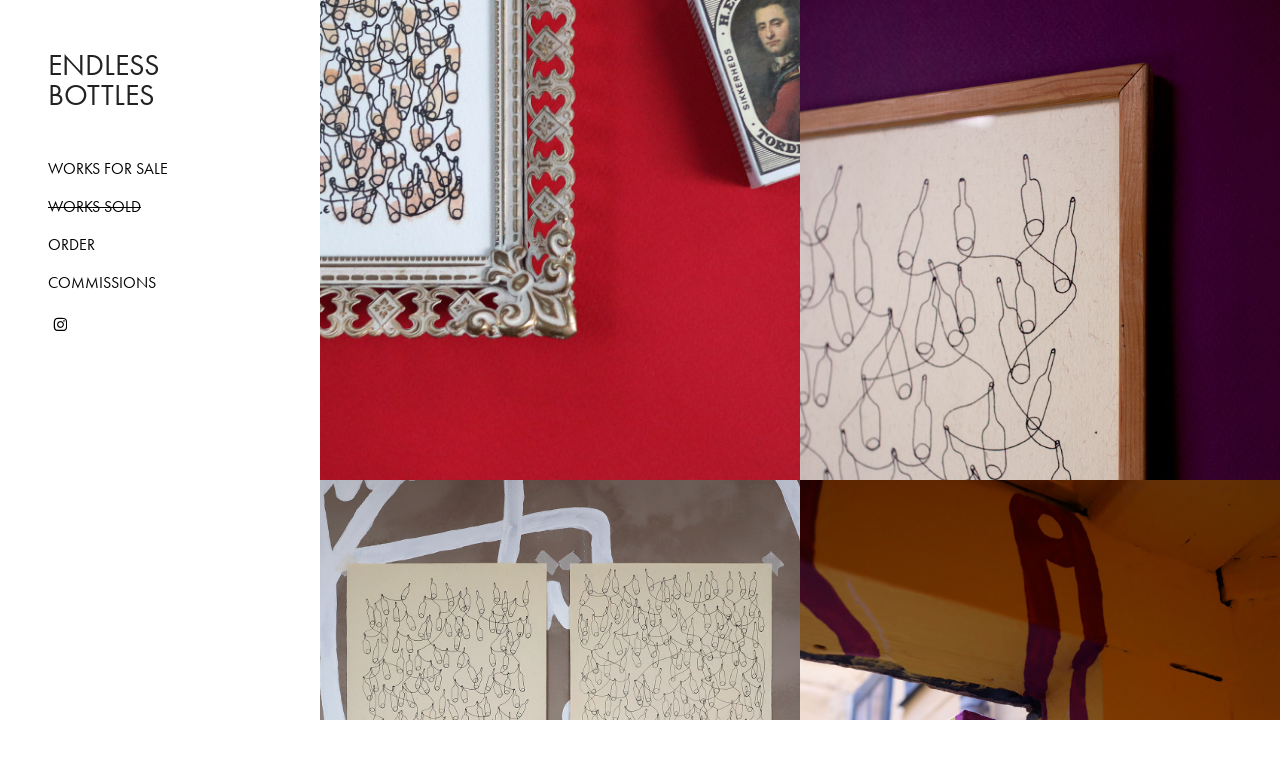

--- FILE ---
content_type: text/html; charset=utf-8
request_url: https://endlessbottles.com/works-sold
body_size: 26838
content:
<!DOCTYPE HTML>
<html lang="en-US">
<head>
  <meta charset="UTF-8" />
  <meta name="viewport" content="width=device-width, initial-scale=1" />
      <meta name="keywords"  content="Hazel Evans,drawing,art,continuous line drawing,endless bottles" />
      <meta name="description"  content="The bottles that keep on giving. I trade continuous line drawings of bottles for cash, wine, mezcal, kombucha, raw milk or a dirty mix of all of the above. By Hazel Evans." />
      <meta name="twitter:card"  content="summary_large_image" />
      <meta name="twitter:site"  content="@AdobePortfolio" />
      <meta  property="og:title" content="Endless Bottles - Works sold" />
      <meta  property="og:description" content="The bottles that keep on giving. I trade continuous line drawings of bottles for cash, wine, mezcal, kombucha, raw milk or a dirty mix of all of the above. By Hazel Evans." />
      <meta  property="og:image" content="https://cdn.myportfolio.com/68e5348c-8746-4f3a-828f-4880bf4924f6/1320425b-cf83-4170-9aca-b6c76c1053c5_rwc_0x0x986x557x986.jpg?h=4c8b2adcdae83b2b5103e6b261f85566" />
        <link rel="icon" href="https://cdn.myportfolio.com/68e5348c-8746-4f3a-828f-4880bf4924f6/f3b9ea55-856c-4e11-9a3f-4cf5f82043f9_carw_1x1x32.png?h=10332113eef186d4268ce22a0a7720e4" />
        <link rel="apple-touch-icon" href="https://cdn.myportfolio.com/68e5348c-8746-4f3a-828f-4880bf4924f6/d2debdbf-d68c-4e4f-9132-d63e9456f2d0_carw_1x1x180.png?h=15eb175c55d5c9add74f9280db38f051" />
      <link rel="stylesheet" href="/dist/css/main.css" type="text/css" />
      <link rel="stylesheet" href="https://cdn.myportfolio.com/68e5348c-8746-4f3a-828f-4880bf4924f6/b1744c2c6cef010c92a8132ed5e068531763113531.css?h=64d6b3e1250cee15144ef2f58b7041e8" type="text/css" />
    <link rel="canonical" href="https://endlessbottles.com/works-sold" />
      <title>Endless Bottles - Works sold</title>
    <script type="text/javascript" src="//use.typekit.net/ik/[base64].js?cb=35f77bfb8b50944859ea3d3804e7194e7a3173fb" async onload="
    try {
      window.Typekit.load();
    } catch (e) {
      console.warn('Typekit not loaded.');
    }
    "></script>
</head>
  <body class="transition-enabled">  <div class='page-background-video page-background-video-with-panel'>
  </div>
  <div class="js-responsive-nav">
    <div class="responsive-nav has-social">
      <div class="close-responsive-click-area js-close-responsive-nav">
        <div class="close-responsive-button"></div>
      </div>
          <nav data-hover-hint="nav">
              <ul class="group">
                  <li class="gallery-title"><a href="/works-for-sale" >Works for sale</a></li>
              </ul>
              <ul class="group">
                  <li class="gallery-title"><a href="/works-sold" class="active">Works sold</a></li>
              </ul>
      <div class="page-title">
        <a href="/order" >Order</a>
      </div>
      <div class="page-title">
        <a href="/commissions" >Commissions</a>
      </div>
              <div class="social pf-nav-social" data-hover-hint="navSocialIcons">
                <ul>
                        <li>
                          <a href="https://www.instagram.com/endlessbottles/" target="_blank">
                            <svg version="1.1" id="Layer_1" xmlns="http://www.w3.org/2000/svg" xmlns:xlink="http://www.w3.org/1999/xlink" viewBox="0 0 30 24" style="enable-background:new 0 0 30 24;" xml:space="preserve" class="icon">
                            <g>
                              <path d="M15,5.4c2.1,0,2.4,0,3.2,0c0.8,0,1.2,0.2,1.5,0.3c0.4,0.1,0.6,0.3,0.9,0.6c0.3,0.3,0.5,0.5,0.6,0.9
                                c0.1,0.3,0.2,0.7,0.3,1.5c0,0.8,0,1.1,0,3.2s0,2.4,0,3.2c0,0.8-0.2,1.2-0.3,1.5c-0.1,0.4-0.3,0.6-0.6,0.9c-0.3,0.3-0.5,0.5-0.9,0.6
                                c-0.3,0.1-0.7,0.2-1.5,0.3c-0.8,0-1.1,0-3.2,0s-2.4,0-3.2,0c-0.8,0-1.2-0.2-1.5-0.3c-0.4-0.1-0.6-0.3-0.9-0.6
                                c-0.3-0.3-0.5-0.5-0.6-0.9c-0.1-0.3-0.2-0.7-0.3-1.5c0-0.8,0-1.1,0-3.2s0-2.4,0-3.2c0-0.8,0.2-1.2,0.3-1.5c0.1-0.4,0.3-0.6,0.6-0.9
                                c0.3-0.3,0.5-0.5,0.9-0.6c0.3-0.1,0.7-0.2,1.5-0.3C12.6,5.4,12.9,5.4,15,5.4 M15,4c-2.2,0-2.4,0-3.3,0c-0.9,0-1.4,0.2-1.9,0.4
                                c-0.5,0.2-1,0.5-1.4,0.9C7.9,5.8,7.6,6.2,7.4,6.8C7.2,7.3,7.1,7.9,7,8.7C7,9.6,7,9.8,7,12s0,2.4,0,3.3c0,0.9,0.2,1.4,0.4,1.9
                                c0.2,0.5,0.5,1,0.9,1.4c0.4,0.4,0.9,0.7,1.4,0.9c0.5,0.2,1.1,0.3,1.9,0.4c0.9,0,1.1,0,3.3,0s2.4,0,3.3,0c0.9,0,1.4-0.2,1.9-0.4
                                c0.5-0.2,1-0.5,1.4-0.9c0.4-0.4,0.7-0.9,0.9-1.4c0.2-0.5,0.3-1.1,0.4-1.9c0-0.9,0-1.1,0-3.3s0-2.4,0-3.3c0-0.9-0.2-1.4-0.4-1.9
                                c-0.2-0.5-0.5-1-0.9-1.4c-0.4-0.4-0.9-0.7-1.4-0.9c-0.5-0.2-1.1-0.3-1.9-0.4C17.4,4,17.2,4,15,4L15,4L15,4z"/>
                              <path d="M15,7.9c-2.3,0-4.1,1.8-4.1,4.1s1.8,4.1,4.1,4.1s4.1-1.8,4.1-4.1S17.3,7.9,15,7.9L15,7.9z M15,14.7c-1.5,0-2.7-1.2-2.7-2.7
                                c0-1.5,1.2-2.7,2.7-2.7s2.7,1.2,2.7,2.7C17.7,13.5,16.5,14.7,15,14.7L15,14.7z"/>
                              <path d="M20.2,7.7c0,0.5-0.4,1-1,1s-1-0.4-1-1s0.4-1,1-1S20.2,7.2,20.2,7.7L20.2,7.7z"/>
                            </g>
                            </svg>
                          </a>
                        </li>
                </ul>
              </div>
          </nav>
    </div>
  </div>
  <div class="site-wrap cfix js-site-wrap">
    <div class="site-container">
      <div class="site-content e2e-site-content">
        <div class="sidebar-content">
          <header class="site-header">
              <div class="logo-wrap" data-hover-hint="logo">
                    <div class="logo e2e-site-logo-text logo-text  ">
    <a href="/works-for-sale" class="preserve-whitespace">Endless Bottles</a>

</div>
              </div>
  <div class="hamburger-click-area js-hamburger">
    <div class="hamburger">
      <i></i>
      <i></i>
      <i></i>
    </div>
  </div>
          </header>
              <nav data-hover-hint="nav">
              <ul class="group">
                  <li class="gallery-title"><a href="/works-for-sale" >Works for sale</a></li>
              </ul>
              <ul class="group">
                  <li class="gallery-title"><a href="/works-sold" class="active">Works sold</a></li>
              </ul>
      <div class="page-title">
        <a href="/order" >Order</a>
      </div>
      <div class="page-title">
        <a href="/commissions" >Commissions</a>
      </div>
                  <div class="social pf-nav-social" data-hover-hint="navSocialIcons">
                    <ul>
                            <li>
                              <a href="https://www.instagram.com/endlessbottles/" target="_blank">
                                <svg version="1.1" id="Layer_1" xmlns="http://www.w3.org/2000/svg" xmlns:xlink="http://www.w3.org/1999/xlink" viewBox="0 0 30 24" style="enable-background:new 0 0 30 24;" xml:space="preserve" class="icon">
                                <g>
                                  <path d="M15,5.4c2.1,0,2.4,0,3.2,0c0.8,0,1.2,0.2,1.5,0.3c0.4,0.1,0.6,0.3,0.9,0.6c0.3,0.3,0.5,0.5,0.6,0.9
                                    c0.1,0.3,0.2,0.7,0.3,1.5c0,0.8,0,1.1,0,3.2s0,2.4,0,3.2c0,0.8-0.2,1.2-0.3,1.5c-0.1,0.4-0.3,0.6-0.6,0.9c-0.3,0.3-0.5,0.5-0.9,0.6
                                    c-0.3,0.1-0.7,0.2-1.5,0.3c-0.8,0-1.1,0-3.2,0s-2.4,0-3.2,0c-0.8,0-1.2-0.2-1.5-0.3c-0.4-0.1-0.6-0.3-0.9-0.6
                                    c-0.3-0.3-0.5-0.5-0.6-0.9c-0.1-0.3-0.2-0.7-0.3-1.5c0-0.8,0-1.1,0-3.2s0-2.4,0-3.2c0-0.8,0.2-1.2,0.3-1.5c0.1-0.4,0.3-0.6,0.6-0.9
                                    c0.3-0.3,0.5-0.5,0.9-0.6c0.3-0.1,0.7-0.2,1.5-0.3C12.6,5.4,12.9,5.4,15,5.4 M15,4c-2.2,0-2.4,0-3.3,0c-0.9,0-1.4,0.2-1.9,0.4
                                    c-0.5,0.2-1,0.5-1.4,0.9C7.9,5.8,7.6,6.2,7.4,6.8C7.2,7.3,7.1,7.9,7,8.7C7,9.6,7,9.8,7,12s0,2.4,0,3.3c0,0.9,0.2,1.4,0.4,1.9
                                    c0.2,0.5,0.5,1,0.9,1.4c0.4,0.4,0.9,0.7,1.4,0.9c0.5,0.2,1.1,0.3,1.9,0.4c0.9,0,1.1,0,3.3,0s2.4,0,3.3,0c0.9,0,1.4-0.2,1.9-0.4
                                    c0.5-0.2,1-0.5,1.4-0.9c0.4-0.4,0.7-0.9,0.9-1.4c0.2-0.5,0.3-1.1,0.4-1.9c0-0.9,0-1.1,0-3.3s0-2.4,0-3.3c0-0.9-0.2-1.4-0.4-1.9
                                    c-0.2-0.5-0.5-1-0.9-1.4c-0.4-0.4-0.9-0.7-1.4-0.9c-0.5-0.2-1.1-0.3-1.9-0.4C17.4,4,17.2,4,15,4L15,4L15,4z"/>
                                  <path d="M15,7.9c-2.3,0-4.1,1.8-4.1,4.1s1.8,4.1,4.1,4.1s4.1-1.8,4.1-4.1S17.3,7.9,15,7.9L15,7.9z M15,14.7c-1.5,0-2.7-1.2-2.7-2.7
                                    c0-1.5,1.2-2.7,2.7-2.7s2.7,1.2,2.7,2.7C17.7,13.5,16.5,14.7,15,14.7L15,14.7z"/>
                                  <path d="M20.2,7.7c0,0.5-0.4,1-1,1s-1-0.4-1-1s0.4-1,1-1S20.2,7.2,20.2,7.7L20.2,7.7z"/>
                                </g>
                                </svg>
                              </a>
                            </li>
                    </ul>
                  </div>
              </nav>
        </div>
        <main>
          <section class="project-covers" data-context="page.gallery.covers">
          <a class="project-cover e2e-site-project-cover js-project-cover-touch hold-space" href="/69" data-context="pages" data-identity="id:p655cb71d21d18a69e1650dae266d8797aec3e45231aadc224853e" data-hover-hint="galleryPageCover" data-hover-hint-id="p655cb71d21d18a69e1650dae266d8797aec3e45231aadc224853e">
            <div class="cover-content-container">
              <div class="cover-image-wrap">
                <div class="cover-image">
                    <div class="cover cover-normal">

            <img
              class="cover__img js-lazy"
              src="https://cdn.myportfolio.com/68e5348c-8746-4f3a-828f-4880bf4924f6/d25082be-7a24-4890-85e7-e50e420324a3_rwc_534x652x996x996x32.jpg?h=0bbaa04b7a543b3c0bba286e43312280"
              data-src="https://cdn.myportfolio.com/68e5348c-8746-4f3a-828f-4880bf4924f6/d25082be-7a24-4890-85e7-e50e420324a3_rwc_534x652x996x996x996.jpg?h=3d6a5882da20769de9e97db8e1b04b42"
              data-srcset="https://cdn.myportfolio.com/68e5348c-8746-4f3a-828f-4880bf4924f6/d25082be-7a24-4890-85e7-e50e420324a3_rwc_534x652x996x996x640.jpg?h=ef28f15014e6cfb44d75ea971cc0eae4 640w, https://cdn.myportfolio.com/68e5348c-8746-4f3a-828f-4880bf4924f6/d25082be-7a24-4890-85e7-e50e420324a3_rwc_534x652x996x996x1280.jpg?h=41eb6db24d51a38a85a5888fff6b9667 1280w, https://cdn.myportfolio.com/68e5348c-8746-4f3a-828f-4880bf4924f6/d25082be-7a24-4890-85e7-e50e420324a3_rwc_534x652x996x996x1366.jpg?h=64fe89daaee1973c55e4e855b9de3b15 1366w, https://cdn.myportfolio.com/68e5348c-8746-4f3a-828f-4880bf4924f6/d25082be-7a24-4890-85e7-e50e420324a3_rwc_534x652x996x996x1920.jpg?h=4bcb7bcae3d0599d24c37156c76616d7 1920w, https://cdn.myportfolio.com/68e5348c-8746-4f3a-828f-4880bf4924f6/d25082be-7a24-4890-85e7-e50e420324a3_rwc_534x652x996x996x996.jpg?h=3d6a5882da20769de9e97db8e1b04b42 2560w, https://cdn.myportfolio.com/68e5348c-8746-4f3a-828f-4880bf4924f6/d25082be-7a24-4890-85e7-e50e420324a3_rwc_534x652x996x996x996.jpg?h=3d6a5882da20769de9e97db8e1b04b42 5120w"
              data-sizes="(max-width: 540px) 100vw, (max-width: 768px) 50vw, calc(1400px / 2)"
            >
                              </div>
                </div>
              </div>
              <div class="details-wrap">
                <div class="details">
                  <div class="details-inner">
                      <div class="title preserve-whitespace">#69</div>
                      <div class="description">matchbox tiny</div>
                      <div class="custom1 preserve-whitespace">105 x 130 mm</div>
                      
                  </div>
                </div>
              </div>
            </div>
          </a>
          <a class="project-cover e2e-site-project-cover js-project-cover-touch hold-space" href="/67" data-context="pages" data-identity="id:p65549afeb03598313336081ded481d98798ff7ec68243b63ec84e" data-hover-hint="galleryPageCover" data-hover-hint-id="p65549afeb03598313336081ded481d98798ff7ec68243b63ec84e">
            <div class="cover-content-container">
              <div class="cover-image-wrap">
                <div class="cover-image">
                    <div class="cover cover-normal">

            <img
              class="cover__img js-lazy"
              src="https://cdn.myportfolio.com/68e5348c-8746-4f3a-828f-4880bf4924f6/b9b237b2-5c12-47f0-868c-1d9009820ea1_rwc_0x0x1800x1800x32.jpg?h=c8c5b6b3700d3fa30a57ccce5e36b2e8"
              data-src="https://cdn.myportfolio.com/68e5348c-8746-4f3a-828f-4880bf4924f6/b9b237b2-5c12-47f0-868c-1d9009820ea1_rwc_0x0x1800x1800x1800.jpg?h=6eb251826281639e556a9b691f5b7cbe"
              data-srcset="https://cdn.myportfolio.com/68e5348c-8746-4f3a-828f-4880bf4924f6/b9b237b2-5c12-47f0-868c-1d9009820ea1_rwc_0x0x1800x1800x640.jpg?h=730c9d9c8f83be96b176141a1f4d0b5a 640w, https://cdn.myportfolio.com/68e5348c-8746-4f3a-828f-4880bf4924f6/b9b237b2-5c12-47f0-868c-1d9009820ea1_rwc_0x0x1800x1800x1280.jpg?h=15e572440c1dbaafa0763ae6dc4d01c2 1280w, https://cdn.myportfolio.com/68e5348c-8746-4f3a-828f-4880bf4924f6/b9b237b2-5c12-47f0-868c-1d9009820ea1_rwc_0x0x1800x1800x1366.jpg?h=e24931bfa21d0a3d8ac7f04909f0b9af 1366w, https://cdn.myportfolio.com/68e5348c-8746-4f3a-828f-4880bf4924f6/b9b237b2-5c12-47f0-868c-1d9009820ea1_rwc_0x0x1800x1800x1800.jpg?h=6eb251826281639e556a9b691f5b7cbe 1920w, https://cdn.myportfolio.com/68e5348c-8746-4f3a-828f-4880bf4924f6/b9b237b2-5c12-47f0-868c-1d9009820ea1_rwc_0x0x1800x1800x1800.jpg?h=6eb251826281639e556a9b691f5b7cbe 2560w, https://cdn.myportfolio.com/68e5348c-8746-4f3a-828f-4880bf4924f6/b9b237b2-5c12-47f0-868c-1d9009820ea1_rwc_0x0x1800x1800x1800.jpg?h=6eb251826281639e556a9b691f5b7cbe 5120w"
              data-sizes="(max-width: 540px) 100vw, (max-width: 768px) 50vw, calc(1400px / 2)"
            >
                              </div>
                </div>
              </div>
              <div class="details-wrap">
                <div class="details">
                  <div class="details-inner">
                      <div class="title preserve-whitespace">#67</div>
                      <div class="description">long and speckled</div>
                      <div class="custom1 preserve-whitespace">263 x 458 mm</div>
                      
                  </div>
                </div>
              </div>
            </div>
          </a>
          <a class="project-cover e2e-site-project-cover js-project-cover-touch hold-space" href="/65-66" data-context="pages" data-identity="id:p64dce8a0e676522b5c0aa15ef74ef50ba2bc0eacf99b3f8ec8ffa" data-hover-hint="galleryPageCover" data-hover-hint-id="p64dce8a0e676522b5c0aa15ef74ef50ba2bc0eacf99b3f8ec8ffa">
            <div class="cover-content-container">
              <div class="cover-image-wrap">
                <div class="cover-image">
                    <div class="cover cover-normal">

            <img
              class="cover__img js-lazy"
              src="https://cdn.myportfolio.com/68e5348c-8746-4f3a-828f-4880bf4924f6/00549cf8-bda4-42ef-82bd-1c88ffbe1299_carw_1x1x32.jpg?h=fbdc8c2e9cd119f47209354a1064ba6e"
              data-src="https://cdn.myportfolio.com/68e5348c-8746-4f3a-828f-4880bf4924f6/00549cf8-bda4-42ef-82bd-1c88ffbe1299_car_1x1.jpg?h=29e26ebc1bc090c74198e6d23f83df41"
              data-srcset="https://cdn.myportfolio.com/68e5348c-8746-4f3a-828f-4880bf4924f6/00549cf8-bda4-42ef-82bd-1c88ffbe1299_carw_1x1x640.jpg?h=0218c71a517b998eca453e704d9991dc 640w, https://cdn.myportfolio.com/68e5348c-8746-4f3a-828f-4880bf4924f6/00549cf8-bda4-42ef-82bd-1c88ffbe1299_carw_1x1x1280.jpg?h=381139c1cb9d790d9e11e011572172da 1280w, https://cdn.myportfolio.com/68e5348c-8746-4f3a-828f-4880bf4924f6/00549cf8-bda4-42ef-82bd-1c88ffbe1299_carw_1x1x1366.jpg?h=6815051a7c20e68616eb2559957c12ce 1366w, https://cdn.myportfolio.com/68e5348c-8746-4f3a-828f-4880bf4924f6/00549cf8-bda4-42ef-82bd-1c88ffbe1299_carw_1x1x1920.jpg?h=8f46d0877af048401108f1159b7e678c 1920w, https://cdn.myportfolio.com/68e5348c-8746-4f3a-828f-4880bf4924f6/00549cf8-bda4-42ef-82bd-1c88ffbe1299_carw_1x1x2560.jpg?h=d29eece6b9e56991037d67a661c622d7 2560w, https://cdn.myportfolio.com/68e5348c-8746-4f3a-828f-4880bf4924f6/00549cf8-bda4-42ef-82bd-1c88ffbe1299_carw_1x1x5120.jpg?h=7c6187c2cdd9b591781027ad06104902 5120w"
              data-sizes="(max-width: 540px) 100vw, (max-width: 768px) 50vw, calc(1400px / 2)"
            >
                              </div>
                </div>
              </div>
              <div class="details-wrap">
                <div class="details">
                  <div class="details-inner">
                      <div class="title preserve-whitespace">#65 &amp; #66</div>
                      <div class="description">two creamy commissions</div>
                      <div class="custom1 preserve-whitespace">2 x 297 x 420 mm</div>
                      
                  </div>
                </div>
              </div>
            </div>
          </a>
          <a class="project-cover e2e-site-project-cover js-project-cover-touch hold-space" href="/64" data-context="pages" data-identity="id:p647b476f3cd4c52abbe4e66799fa9fdc28ae3a90c3549d2c3f0f9" data-hover-hint="galleryPageCover" data-hover-hint-id="p647b476f3cd4c52abbe4e66799fa9fdc28ae3a90c3549d2c3f0f9">
            <div class="cover-content-container">
              <div class="cover-image-wrap">
                <div class="cover-image">
                    <div class="cover cover-normal">

            <img
              class="cover__img js-lazy"
              src="https://cdn.myportfolio.com/68e5348c-8746-4f3a-828f-4880bf4924f6/09ca25f6-5fdc-45d1-940b-1e6c1b3c4716_rwc_0x192x1920x1920x32.jpg?h=b3fd1dd596ff94e397d69e3d76be87a7"
              data-src="https://cdn.myportfolio.com/68e5348c-8746-4f3a-828f-4880bf4924f6/09ca25f6-5fdc-45d1-940b-1e6c1b3c4716_rwc_0x192x1920x1920x1920.jpg?h=f3a76982b228a09c4eaabe919a44a2b3"
              data-srcset="https://cdn.myportfolio.com/68e5348c-8746-4f3a-828f-4880bf4924f6/09ca25f6-5fdc-45d1-940b-1e6c1b3c4716_rwc_0x192x1920x1920x640.jpg?h=3ea4d567b387f1c59b2dd017a8b4d683 640w, https://cdn.myportfolio.com/68e5348c-8746-4f3a-828f-4880bf4924f6/09ca25f6-5fdc-45d1-940b-1e6c1b3c4716_rwc_0x192x1920x1920x1280.jpg?h=cea84b14a176f5056742027f71eea4b4 1280w, https://cdn.myportfolio.com/68e5348c-8746-4f3a-828f-4880bf4924f6/09ca25f6-5fdc-45d1-940b-1e6c1b3c4716_rwc_0x192x1920x1920x1366.jpg?h=eded7cbbac846681f28c8d5b09326e80 1366w, https://cdn.myportfolio.com/68e5348c-8746-4f3a-828f-4880bf4924f6/09ca25f6-5fdc-45d1-940b-1e6c1b3c4716_rwc_0x192x1920x1920x1920.jpg?h=f3a76982b228a09c4eaabe919a44a2b3 1920w, https://cdn.myportfolio.com/68e5348c-8746-4f3a-828f-4880bf4924f6/09ca25f6-5fdc-45d1-940b-1e6c1b3c4716_rwc_0x192x1920x1920x1920.jpg?h=f3a76982b228a09c4eaabe919a44a2b3 2560w, https://cdn.myportfolio.com/68e5348c-8746-4f3a-828f-4880bf4924f6/09ca25f6-5fdc-45d1-940b-1e6c1b3c4716_rwc_0x192x1920x1920x1920.jpg?h=f3a76982b228a09c4eaabe919a44a2b3 5120w"
              data-sizes="(max-width: 540px) 100vw, (max-width: 768px) 50vw, calc(1400px / 2)"
            >
                              </div>
                </div>
              </div>
              <div class="details-wrap">
                <div class="details">
                  <div class="details-inner">
                      <div class="title preserve-whitespace">#64</div>
                      <div class="description">bathroom bottles</div>
                      <div class="custom1 preserve-whitespace">4,3 m³</div>
                      
                  </div>
                </div>
              </div>
            </div>
          </a>
          <a class="project-cover e2e-site-project-cover js-project-cover-touch hold-space" href="/631" data-context="pages" data-identity="id:p6304ba5d44f64daa7cc0fb76af496df6bd25089b5f57de71448c7" data-hover-hint="galleryPageCover" data-hover-hint-id="p6304ba5d44f64daa7cc0fb76af496df6bd25089b5f57de71448c7">
            <div class="cover-content-container">
              <div class="cover-image-wrap">
                <div class="cover-image">
                    <div class="cover cover-normal">

            <img
              class="cover__img js-lazy"
              src="https://cdn.myportfolio.com/68e5348c-8746-4f3a-828f-4880bf4924f6/5aa2c41f-791b-4563-8f2c-0cd8693de022_carw_1x1x32.jpg?h=3e5f36e3b0cf1cf9dc3d42ac5fa1ab10"
              data-src="https://cdn.myportfolio.com/68e5348c-8746-4f3a-828f-4880bf4924f6/5aa2c41f-791b-4563-8f2c-0cd8693de022_car_1x1.jpg?h=62413200688bc4f71a54c4f46862a900"
              data-srcset="https://cdn.myportfolio.com/68e5348c-8746-4f3a-828f-4880bf4924f6/5aa2c41f-791b-4563-8f2c-0cd8693de022_carw_1x1x640.jpg?h=d976860c8918267d0d660eabb3f0e585 640w, https://cdn.myportfolio.com/68e5348c-8746-4f3a-828f-4880bf4924f6/5aa2c41f-791b-4563-8f2c-0cd8693de022_carw_1x1x1280.jpg?h=3d0aedb718faf4fd473bfc3ff1d6e1c7 1280w, https://cdn.myportfolio.com/68e5348c-8746-4f3a-828f-4880bf4924f6/5aa2c41f-791b-4563-8f2c-0cd8693de022_carw_1x1x1366.jpg?h=a832de2d20e304b6c1bd6b31a4cf4f73 1366w, https://cdn.myportfolio.com/68e5348c-8746-4f3a-828f-4880bf4924f6/5aa2c41f-791b-4563-8f2c-0cd8693de022_carw_1x1x1920.jpg?h=1186914e17056058e3172ecf55be8cdd 1920w, https://cdn.myportfolio.com/68e5348c-8746-4f3a-828f-4880bf4924f6/5aa2c41f-791b-4563-8f2c-0cd8693de022_carw_1x1x2560.jpg?h=f553805178201d54cf46a5b2d80847c4 2560w, https://cdn.myportfolio.com/68e5348c-8746-4f3a-828f-4880bf4924f6/5aa2c41f-791b-4563-8f2c-0cd8693de022_carw_1x1x5120.jpg?h=d4837f3299224766099f5b4e3ca02261 5120w"
              data-sizes="(max-width: 540px) 100vw, (max-width: 768px) 50vw, calc(1400px / 2)"
            >
                              </div>
                </div>
              </div>
              <div class="details-wrap">
                <div class="details">
                  <div class="details-inner">
                      <div class="title preserve-whitespace">#63.1</div>
                      <div class="description">poster for Vild Vin Festival 2022</div>
                      <div class="custom1 preserve-whitespace">420 × 594 mm</div>
                      
                  </div>
                </div>
              </div>
            </div>
          </a>
          <a class="project-cover e2e-site-project-cover js-project-cover-touch hold-space" href="/63" data-context="pages" data-identity="id:p62f4d5eddbddeb05250dc28855b94e6efe3bc55ad132071875806" data-hover-hint="galleryPageCover" data-hover-hint-id="p62f4d5eddbddeb05250dc28855b94e6efe3bc55ad132071875806">
            <div class="cover-content-container">
              <div class="cover-image-wrap">
                <div class="cover-image">
                    <div class="cover cover-normal">

            <img
              class="cover__img js-lazy"
              src="https://cdn.myportfolio.com/68e5348c-8746-4f3a-828f-4880bf4924f6/ea56aa4b-bbb1-4521-a34e-b1de15517dd9_rwc_264x264x1384x1384x32.jpg?h=77c3b0aa6c1650e65d698e5536b407c8"
              data-src="https://cdn.myportfolio.com/68e5348c-8746-4f3a-828f-4880bf4924f6/ea56aa4b-bbb1-4521-a34e-b1de15517dd9_rwc_264x264x1384x1384x1384.jpg?h=bad0c1c3f9323d103f6dfc68d5893065"
              data-srcset="https://cdn.myportfolio.com/68e5348c-8746-4f3a-828f-4880bf4924f6/ea56aa4b-bbb1-4521-a34e-b1de15517dd9_rwc_264x264x1384x1384x640.jpg?h=92433e48fcc99c6b6c9b7f5ba7739070 640w, https://cdn.myportfolio.com/68e5348c-8746-4f3a-828f-4880bf4924f6/ea56aa4b-bbb1-4521-a34e-b1de15517dd9_rwc_264x264x1384x1384x1280.jpg?h=8cb5a623c9e6238640019f98e48ff91b 1280w, https://cdn.myportfolio.com/68e5348c-8746-4f3a-828f-4880bf4924f6/ea56aa4b-bbb1-4521-a34e-b1de15517dd9_rwc_264x264x1384x1384x1366.jpg?h=149a10fa6e1a9c57f7313e75e80e7f79 1366w, https://cdn.myportfolio.com/68e5348c-8746-4f3a-828f-4880bf4924f6/ea56aa4b-bbb1-4521-a34e-b1de15517dd9_rwc_264x264x1384x1384x1920.jpg?h=680075882e425b3bedb716cdc196a37e 1920w, https://cdn.myportfolio.com/68e5348c-8746-4f3a-828f-4880bf4924f6/ea56aa4b-bbb1-4521-a34e-b1de15517dd9_rwc_264x264x1384x1384x1384.jpg?h=bad0c1c3f9323d103f6dfc68d5893065 2560w, https://cdn.myportfolio.com/68e5348c-8746-4f3a-828f-4880bf4924f6/ea56aa4b-bbb1-4521-a34e-b1de15517dd9_rwc_264x264x1384x1384x1384.jpg?h=bad0c1c3f9323d103f6dfc68d5893065 5120w"
              data-sizes="(max-width: 540px) 100vw, (max-width: 768px) 50vw, calc(1400px / 2)"
            >
                              </div>
                </div>
              </div>
              <div class="details-wrap">
                <div class="details">
                  <div class="details-inner">
                      <div class="title preserve-whitespace">#63</div>
                      <div class="description">so big you can wear it</div>
                      <div class="custom1 preserve-whitespace">560 x 758 mm</div>
                      
                  </div>
                </div>
              </div>
            </div>
          </a>
          <a class="project-cover e2e-site-project-cover js-project-cover-touch hold-space" href="/62" data-context="pages" data-identity="id:p62bd618cde01efd35b83855b76032df5edf5c7e71d20d277fbdc1" data-hover-hint="galleryPageCover" data-hover-hint-id="p62bd618cde01efd35b83855b76032df5edf5c7e71d20d277fbdc1">
            <div class="cover-content-container">
              <div class="cover-image-wrap">
                <div class="cover-image">
                    <div class="cover cover-normal">

            <img
              class="cover__img js-lazy"
              src="https://cdn.myportfolio.com/68e5348c-8746-4f3a-828f-4880bf4924f6/e326fb19-3934-4764-a8bd-61dc138f2fa7_rwc_151x324x776x776x32.jpg?h=81badb872dea42406a42b82baa943676"
              data-src="https://cdn.myportfolio.com/68e5348c-8746-4f3a-828f-4880bf4924f6/e326fb19-3934-4764-a8bd-61dc138f2fa7_rwc_151x324x776x776x776.jpg?h=361d3c9b1a44bb378d6fa9f0d425effa"
              data-srcset="https://cdn.myportfolio.com/68e5348c-8746-4f3a-828f-4880bf4924f6/e326fb19-3934-4764-a8bd-61dc138f2fa7_rwc_151x324x776x776x640.jpg?h=a219c5239e8e8ff34815cd22d024b15f 640w, https://cdn.myportfolio.com/68e5348c-8746-4f3a-828f-4880bf4924f6/e326fb19-3934-4764-a8bd-61dc138f2fa7_rwc_151x324x776x776x776.jpg?h=361d3c9b1a44bb378d6fa9f0d425effa 1280w, https://cdn.myportfolio.com/68e5348c-8746-4f3a-828f-4880bf4924f6/e326fb19-3934-4764-a8bd-61dc138f2fa7_rwc_151x324x776x776x776.jpg?h=361d3c9b1a44bb378d6fa9f0d425effa 1366w, https://cdn.myportfolio.com/68e5348c-8746-4f3a-828f-4880bf4924f6/e326fb19-3934-4764-a8bd-61dc138f2fa7_rwc_151x324x776x776x776.jpg?h=361d3c9b1a44bb378d6fa9f0d425effa 1920w, https://cdn.myportfolio.com/68e5348c-8746-4f3a-828f-4880bf4924f6/e326fb19-3934-4764-a8bd-61dc138f2fa7_rwc_151x324x776x776x776.jpg?h=361d3c9b1a44bb378d6fa9f0d425effa 2560w, https://cdn.myportfolio.com/68e5348c-8746-4f3a-828f-4880bf4924f6/e326fb19-3934-4764-a8bd-61dc138f2fa7_rwc_151x324x776x776x776.jpg?h=361d3c9b1a44bb378d6fa9f0d425effa 5120w"
              data-sizes="(max-width: 540px) 100vw, (max-width: 768px) 50vw, calc(1400px / 2)"
            >
                              </div>
                </div>
              </div>
              <div class="details-wrap">
                <div class="details">
                  <div class="details-inner">
                      <div class="title preserve-whitespace">#62</div>
                      <div class="description">window for Kasa Kasa/Kulbroen</div>
                      <div class="custom1 preserve-whitespace">ca. 4,000 x 3,000 mm</div>
                      
                  </div>
                </div>
              </div>
            </div>
          </a>
          <a class="project-cover e2e-site-project-cover js-project-cover-touch hold-space" href="/61-1" data-context="pages" data-identity="id:p6273c57e325e2b185ccad85fab85f4a20ac23c6b8e8e095a8b875" data-hover-hint="galleryPageCover" data-hover-hint-id="p6273c57e325e2b185ccad85fab85f4a20ac23c6b8e8e095a8b875">
            <div class="cover-content-container">
              <div class="cover-image-wrap">
                <div class="cover-image">
                    <div class="cover cover-normal">

            <img
              class="cover__img js-lazy"
              src="https://cdn.myportfolio.com/68e5348c-8746-4f3a-828f-4880bf4924f6/fdc8ab0a-c5de-47bc-b780-dae437cffe97_rwc_668x266x1246x1246x32.jpg?h=5afe3ff94182eb89a59c2d26ce4ea49c"
              data-src="https://cdn.myportfolio.com/68e5348c-8746-4f3a-828f-4880bf4924f6/fdc8ab0a-c5de-47bc-b780-dae437cffe97_rwc_668x266x1246x1246x1246.jpg?h=84edfd73ec2ae7a92398a2450d6ffd0e"
              data-srcset="https://cdn.myportfolio.com/68e5348c-8746-4f3a-828f-4880bf4924f6/fdc8ab0a-c5de-47bc-b780-dae437cffe97_rwc_668x266x1246x1246x640.jpg?h=d902cf26100cbafec72e4e598d469f21 640w, https://cdn.myportfolio.com/68e5348c-8746-4f3a-828f-4880bf4924f6/fdc8ab0a-c5de-47bc-b780-dae437cffe97_rwc_668x266x1246x1246x1280.jpg?h=1a71b96e2e162ba08e098d998c0932f1 1280w, https://cdn.myportfolio.com/68e5348c-8746-4f3a-828f-4880bf4924f6/fdc8ab0a-c5de-47bc-b780-dae437cffe97_rwc_668x266x1246x1246x1366.jpg?h=6afc7ba60688814a2c560c99055d2352 1366w, https://cdn.myportfolio.com/68e5348c-8746-4f3a-828f-4880bf4924f6/fdc8ab0a-c5de-47bc-b780-dae437cffe97_rwc_668x266x1246x1246x1920.jpg?h=40e48e55728f8a4ada1c8dba205ff876 1920w, https://cdn.myportfolio.com/68e5348c-8746-4f3a-828f-4880bf4924f6/fdc8ab0a-c5de-47bc-b780-dae437cffe97_rwc_668x266x1246x1246x1246.jpg?h=84edfd73ec2ae7a92398a2450d6ffd0e 2560w, https://cdn.myportfolio.com/68e5348c-8746-4f3a-828f-4880bf4924f6/fdc8ab0a-c5de-47bc-b780-dae437cffe97_rwc_668x266x1246x1246x1246.jpg?h=84edfd73ec2ae7a92398a2450d6ffd0e 5120w"
              data-sizes="(max-width: 540px) 100vw, (max-width: 768px) 50vw, calc(1400px / 2)"
            >
                              </div>
                </div>
              </div>
              <div class="details-wrap">
                <div class="details">
                  <div class="details-inner">
                      <div class="title preserve-whitespace">#61.1</div>
                      <div class="description">dusky Rothkoeqsue bottles</div>
                      <div class="custom1 preserve-whitespace">300 x 400 mm</div>
                      
                  </div>
                </div>
              </div>
            </div>
          </a>
          <a class="project-cover e2e-site-project-cover js-project-cover-touch hold-space" href="/61" data-context="pages" data-identity="id:p6262ba8a283c8867acbd16e4fbb67413fce8134d06939a497ccd3" data-hover-hint="galleryPageCover" data-hover-hint-id="p6262ba8a283c8867acbd16e4fbb67413fce8134d06939a497ccd3">
            <div class="cover-content-container">
              <div class="cover-image-wrap">
                <div class="cover-image">
                    <div class="cover cover-normal">

            <img
              class="cover__img js-lazy"
              src="https://cdn.myportfolio.com/68e5348c-8746-4f3a-828f-4880bf4924f6/ec99e25b-888d-4721-900b-a12cdceb998e_rwc_88x123x1506x1506x32.jpg?h=4648eefa2ff0fb4546f5cfdaa28af339"
              data-src="https://cdn.myportfolio.com/68e5348c-8746-4f3a-828f-4880bf4924f6/ec99e25b-888d-4721-900b-a12cdceb998e_rwc_88x123x1506x1506x1506.jpg?h=e7a3c709f6792f206a3d2e138d365031"
              data-srcset="https://cdn.myportfolio.com/68e5348c-8746-4f3a-828f-4880bf4924f6/ec99e25b-888d-4721-900b-a12cdceb998e_rwc_88x123x1506x1506x640.jpg?h=e5e332850f70d768a181242b36039760 640w, https://cdn.myportfolio.com/68e5348c-8746-4f3a-828f-4880bf4924f6/ec99e25b-888d-4721-900b-a12cdceb998e_rwc_88x123x1506x1506x1280.jpg?h=54bde2575f0c662f0d633a75ea83f5a5 1280w, https://cdn.myportfolio.com/68e5348c-8746-4f3a-828f-4880bf4924f6/ec99e25b-888d-4721-900b-a12cdceb998e_rwc_88x123x1506x1506x1366.jpg?h=08592b0998966fcde01a039b64cfdc5b 1366w, https://cdn.myportfolio.com/68e5348c-8746-4f3a-828f-4880bf4924f6/ec99e25b-888d-4721-900b-a12cdceb998e_rwc_88x123x1506x1506x1506.jpg?h=e7a3c709f6792f206a3d2e138d365031 1920w, https://cdn.myportfolio.com/68e5348c-8746-4f3a-828f-4880bf4924f6/ec99e25b-888d-4721-900b-a12cdceb998e_rwc_88x123x1506x1506x1506.jpg?h=e7a3c709f6792f206a3d2e138d365031 2560w, https://cdn.myportfolio.com/68e5348c-8746-4f3a-828f-4880bf4924f6/ec99e25b-888d-4721-900b-a12cdceb998e_rwc_88x123x1506x1506x1506.jpg?h=e7a3c709f6792f206a3d2e138d365031 5120w"
              data-sizes="(max-width: 540px) 100vw, (max-width: 768px) 50vw, calc(1400px / 2)"
            >
                              </div>
                </div>
              </div>
              <div class="details-wrap">
                <div class="details">
                  <div class="details-inner">
                      <div class="title preserve-whitespace">#61</div>
                      <div class="description">screaming orange</div>
                      <div class="custom1 preserve-whitespace">305 x 405 mm</div>
                      
                  </div>
                </div>
              </div>
            </div>
          </a>
          <a class="project-cover e2e-site-project-cover js-project-cover-touch hold-space" href="/60" data-context="pages" data-identity="id:p615ef11bb1bd37998e65ea8e517ef251d16745fcd2db22b0b3f58" data-hover-hint="galleryPageCover" data-hover-hint-id="p615ef11bb1bd37998e65ea8e517ef251d16745fcd2db22b0b3f58">
            <div class="cover-content-container">
              <div class="cover-image-wrap">
                <div class="cover-image">
                    <div class="cover cover-normal">

            <img
              class="cover__img js-lazy"
              src="https://cdn.myportfolio.com/68e5348c-8746-4f3a-828f-4880bf4924f6/f38364fd-b66c-407a-89e6-7563796b093e_rwc_137x475x1376x1376x32.jpg?h=7b9e2dbbe431d36747c950d6ed42c568"
              data-src="https://cdn.myportfolio.com/68e5348c-8746-4f3a-828f-4880bf4924f6/f38364fd-b66c-407a-89e6-7563796b093e_rwc_137x475x1376x1376x1376.jpg?h=408831fdd24875a4994c86694ed2d35c"
              data-srcset="https://cdn.myportfolio.com/68e5348c-8746-4f3a-828f-4880bf4924f6/f38364fd-b66c-407a-89e6-7563796b093e_rwc_137x475x1376x1376x640.jpg?h=2c6ffe57d99c1a2f9b1be5ea513b33b6 640w, https://cdn.myportfolio.com/68e5348c-8746-4f3a-828f-4880bf4924f6/f38364fd-b66c-407a-89e6-7563796b093e_rwc_137x475x1376x1376x1280.jpg?h=5ffcd6c504109fb93cb259bb452f5993 1280w, https://cdn.myportfolio.com/68e5348c-8746-4f3a-828f-4880bf4924f6/f38364fd-b66c-407a-89e6-7563796b093e_rwc_137x475x1376x1376x1366.jpg?h=3d64b75420ff9ca93329de55dd5a5d3b 1366w, https://cdn.myportfolio.com/68e5348c-8746-4f3a-828f-4880bf4924f6/f38364fd-b66c-407a-89e6-7563796b093e_rwc_137x475x1376x1376x1376.jpg?h=408831fdd24875a4994c86694ed2d35c 1920w, https://cdn.myportfolio.com/68e5348c-8746-4f3a-828f-4880bf4924f6/f38364fd-b66c-407a-89e6-7563796b093e_rwc_137x475x1376x1376x1376.jpg?h=408831fdd24875a4994c86694ed2d35c 2560w, https://cdn.myportfolio.com/68e5348c-8746-4f3a-828f-4880bf4924f6/f38364fd-b66c-407a-89e6-7563796b093e_rwc_137x475x1376x1376x1376.jpg?h=408831fdd24875a4994c86694ed2d35c 5120w"
              data-sizes="(max-width: 540px) 100vw, (max-width: 768px) 50vw, calc(1400px / 2)"
            >
                              </div>
                </div>
              </div>
              <div class="details-wrap">
                <div class="details">
                  <div class="details-inner">
                      <div class="title preserve-whitespace">#60</div>
                      <div class="description">large bottles, Reduktivt's window</div>
                      <div class="custom1 preserve-whitespace">ca. 4,000 x 3,000 mm</div>
                      
                  </div>
                </div>
              </div>
            </div>
          </a>
          <a class="project-cover e2e-site-project-cover js-project-cover-touch hold-space" href="/591" data-context="pages" data-identity="id:p6198f83d8bccb403cd54ac8be1dc14ec3cf863a7b37fc1b50e740" data-hover-hint="galleryPageCover" data-hover-hint-id="p6198f83d8bccb403cd54ac8be1dc14ec3cf863a7b37fc1b50e740">
            <div class="cover-content-container">
              <div class="cover-image-wrap">
                <div class="cover-image">
                    <div class="cover cover-normal">

            <img
              class="cover__img js-lazy"
              src="https://cdn.myportfolio.com/68e5348c-8746-4f3a-828f-4880bf4924f6/dba811ba-3cb4-4e0d-b14d-6d19d9a5cb4c_rwc_0x644x2627x2627x32.JPG?h=7c7c2437dc38447671856db829e39d61"
              data-src="https://cdn.myportfolio.com/68e5348c-8746-4f3a-828f-4880bf4924f6/dba811ba-3cb4-4e0d-b14d-6d19d9a5cb4c_rwc_0x644x2627x2627x2627.JPG?h=38a94a88da245761dfd9c0aebc2b6fa8"
              data-srcset="https://cdn.myportfolio.com/68e5348c-8746-4f3a-828f-4880bf4924f6/dba811ba-3cb4-4e0d-b14d-6d19d9a5cb4c_rwc_0x644x2627x2627x640.JPG?h=bfa23793f08312dc633989125b2ce137 640w, https://cdn.myportfolio.com/68e5348c-8746-4f3a-828f-4880bf4924f6/dba811ba-3cb4-4e0d-b14d-6d19d9a5cb4c_rwc_0x644x2627x2627x1280.JPG?h=fe9d454d339a6d2fcbf2fe07766d5f5b 1280w, https://cdn.myportfolio.com/68e5348c-8746-4f3a-828f-4880bf4924f6/dba811ba-3cb4-4e0d-b14d-6d19d9a5cb4c_rwc_0x644x2627x2627x1366.JPG?h=596f68a7c8d44942c45b0a8b3f0c13c8 1366w, https://cdn.myportfolio.com/68e5348c-8746-4f3a-828f-4880bf4924f6/dba811ba-3cb4-4e0d-b14d-6d19d9a5cb4c_rwc_0x644x2627x2627x1920.JPG?h=81f6a5b70f05ac9823967e848b880838 1920w, https://cdn.myportfolio.com/68e5348c-8746-4f3a-828f-4880bf4924f6/dba811ba-3cb4-4e0d-b14d-6d19d9a5cb4c_rwc_0x644x2627x2627x2560.JPG?h=d17c4d754a3e6ae3d94f7b99a1a93a88 2560w, https://cdn.myportfolio.com/68e5348c-8746-4f3a-828f-4880bf4924f6/dba811ba-3cb4-4e0d-b14d-6d19d9a5cb4c_rwc_0x644x2627x2627x2627.JPG?h=38a94a88da245761dfd9c0aebc2b6fa8 5120w"
              data-sizes="(max-width: 540px) 100vw, (max-width: 768px) 50vw, calc(1400px / 2)"
            >
                              </div>
                </div>
              </div>
              <div class="details-wrap">
                <div class="details">
                  <div class="details-inner">
                      <div class="title preserve-whitespace">#59.1</div>
                      <div class="description">splashy totebags x kasa kasa</div>
                      <div class="custom1 preserve-whitespace">440 x 670 mm</div>
                      
                  </div>
                </div>
              </div>
            </div>
          </a>
          <a class="project-cover e2e-site-project-cover js-project-cover-touch hold-space" href="/59" data-context="pages" data-identity="id:p619cb2ef84e0d92fb7d7672c9a5c87e5b6ebb24ec5323bf33c1fe" data-hover-hint="galleryPageCover" data-hover-hint-id="p619cb2ef84e0d92fb7d7672c9a5c87e5b6ebb24ec5323bf33c1fe">
            <div class="cover-content-container">
              <div class="cover-image-wrap">
                <div class="cover-image">
                    <div class="cover cover-normal">

            <img
              class="cover__img js-lazy"
              src="https://cdn.myportfolio.com/68e5348c-8746-4f3a-828f-4880bf4924f6/485e8970-7b9a-4e54-bcb1-4e2ae1241c06_rwc_207x207x2178x2178x32.JPG?h=e3c4490c2d32c118d807ed240e436c05"
              data-src="https://cdn.myportfolio.com/68e5348c-8746-4f3a-828f-4880bf4924f6/485e8970-7b9a-4e54-bcb1-4e2ae1241c06_rwc_207x207x2178x2178x2178.JPG?h=cc22c93dbad3619c1d30d3e1313475f6"
              data-srcset="https://cdn.myportfolio.com/68e5348c-8746-4f3a-828f-4880bf4924f6/485e8970-7b9a-4e54-bcb1-4e2ae1241c06_rwc_207x207x2178x2178x640.JPG?h=9170549c1df1d024589234443e0ba67e 640w, https://cdn.myportfolio.com/68e5348c-8746-4f3a-828f-4880bf4924f6/485e8970-7b9a-4e54-bcb1-4e2ae1241c06_rwc_207x207x2178x2178x1280.JPG?h=40777a39c266bf160d6d6dea5efa660b 1280w, https://cdn.myportfolio.com/68e5348c-8746-4f3a-828f-4880bf4924f6/485e8970-7b9a-4e54-bcb1-4e2ae1241c06_rwc_207x207x2178x2178x1366.JPG?h=ea4f1b7c2c13d31a8cefb96afbda8515 1366w, https://cdn.myportfolio.com/68e5348c-8746-4f3a-828f-4880bf4924f6/485e8970-7b9a-4e54-bcb1-4e2ae1241c06_rwc_207x207x2178x2178x1920.JPG?h=2c1172caedeef1f2efa8dfde360bd617 1920w, https://cdn.myportfolio.com/68e5348c-8746-4f3a-828f-4880bf4924f6/485e8970-7b9a-4e54-bcb1-4e2ae1241c06_rwc_207x207x2178x2178x2178.JPG?h=cc22c93dbad3619c1d30d3e1313475f6 2560w, https://cdn.myportfolio.com/68e5348c-8746-4f3a-828f-4880bf4924f6/485e8970-7b9a-4e54-bcb1-4e2ae1241c06_rwc_207x207x2178x2178x2178.JPG?h=cc22c93dbad3619c1d30d3e1313475f6 5120w"
              data-sizes="(max-width: 540px) 100vw, (max-width: 768px) 50vw, calc(1400px / 2)"
            >
                              </div>
                </div>
              </div>
              <div class="details-wrap">
                <div class="details">
                  <div class="details-inner">
                      <div class="title preserve-whitespace">#59</div>
                      <div class="description">splashy bottles in a square</div>
                      <div class="custom1 preserve-whitespace">217 x 217 mm</div>
                      
                  </div>
                </div>
              </div>
            </div>
          </a>
          <a class="project-cover e2e-site-project-cover js-project-cover-touch hold-space" href="/58" data-context="pages" data-identity="id:p6128aa164add8530face34880669ab6955920ab7fb4cfc6bfd6f8" data-hover-hint="galleryPageCover" data-hover-hint-id="p6128aa164add8530face34880669ab6955920ab7fb4cfc6bfd6f8">
            <div class="cover-content-container">
              <div class="cover-image-wrap">
                <div class="cover-image">
                    <div class="cover cover-normal">

            <img
              class="cover__img js-lazy"
              src="https://cdn.myportfolio.com/68e5348c-8746-4f3a-828f-4880bf4924f6/dabacc6a-c6ae-43f0-b967-6f8c7caffd9f_carw_1x1x32.JPG?h=04730ddf753d9eeade96dfc15180b921"
              data-src="https://cdn.myportfolio.com/68e5348c-8746-4f3a-828f-4880bf4924f6/dabacc6a-c6ae-43f0-b967-6f8c7caffd9f_car_1x1.JPG?h=524dce050f3a6b07697a6aa04b61fc2b"
              data-srcset="https://cdn.myportfolio.com/68e5348c-8746-4f3a-828f-4880bf4924f6/dabacc6a-c6ae-43f0-b967-6f8c7caffd9f_carw_1x1x640.JPG?h=0cd91aa59a0ed1da8e87e5d2c9c54db6 640w, https://cdn.myportfolio.com/68e5348c-8746-4f3a-828f-4880bf4924f6/dabacc6a-c6ae-43f0-b967-6f8c7caffd9f_carw_1x1x1280.JPG?h=b9ad297ae6a8e2cf18c09b220e7f4f5d 1280w, https://cdn.myportfolio.com/68e5348c-8746-4f3a-828f-4880bf4924f6/dabacc6a-c6ae-43f0-b967-6f8c7caffd9f_carw_1x1x1366.JPG?h=38f5cbe967c11177a17f536dfc360c41 1366w, https://cdn.myportfolio.com/68e5348c-8746-4f3a-828f-4880bf4924f6/dabacc6a-c6ae-43f0-b967-6f8c7caffd9f_carw_1x1x1920.JPG?h=96a9ddbaf10f0ed105649b772daca33b 1920w, https://cdn.myportfolio.com/68e5348c-8746-4f3a-828f-4880bf4924f6/dabacc6a-c6ae-43f0-b967-6f8c7caffd9f_carw_1x1x2560.JPG?h=1eb8cb6503ca3f9ab2b852f4941b5643 2560w, https://cdn.myportfolio.com/68e5348c-8746-4f3a-828f-4880bf4924f6/dabacc6a-c6ae-43f0-b967-6f8c7caffd9f_carw_1x1x5120.JPG?h=c20edfe4353f36c3e0ae3c73be2103cc 5120w"
              data-sizes="(max-width: 540px) 100vw, (max-width: 768px) 50vw, calc(1400px / 2)"
            >
                              </div>
                </div>
              </div>
              <div class="details-wrap">
                <div class="details">
                  <div class="details-inner">
                      <div class="title preserve-whitespace">#58</div>
                      <div class="description">splashy cider in a silver frame</div>
                      <div class="custom1 preserve-whitespace">133 x 178 mm</div>
                      
                  </div>
                </div>
              </div>
            </div>
          </a>
          <a class="project-cover e2e-site-project-cover js-project-cover-touch hold-space" href="/57" data-context="pages" data-identity="id:p60c21a79297a0bebe07c72ffae88a7654e90e3c8cb6ea8d81b151" data-hover-hint="galleryPageCover" data-hover-hint-id="p60c21a79297a0bebe07c72ffae88a7654e90e3c8cb6ea8d81b151">
            <div class="cover-content-container">
              <div class="cover-image-wrap">
                <div class="cover-image">
                    <div class="cover cover-normal">

            <img
              class="cover__img js-lazy"
              src="https://cdn.myportfolio.com/68e5348c-8746-4f3a-828f-4880bf4924f6/65cf0e57-51d3-4909-899d-34537aef373b_carw_1x1x32.JPG?h=b04dbc28316df38f893c41b8ce5d0fda"
              data-src="https://cdn.myportfolio.com/68e5348c-8746-4f3a-828f-4880bf4924f6/65cf0e57-51d3-4909-899d-34537aef373b_car_1x1.JPG?h=53320da530e0454234c077a72e4dfb4e"
              data-srcset="https://cdn.myportfolio.com/68e5348c-8746-4f3a-828f-4880bf4924f6/65cf0e57-51d3-4909-899d-34537aef373b_carw_1x1x640.JPG?h=c7ea1d83537e63b6967c0ed5e7235279 640w, https://cdn.myportfolio.com/68e5348c-8746-4f3a-828f-4880bf4924f6/65cf0e57-51d3-4909-899d-34537aef373b_carw_1x1x1280.JPG?h=60941035e31d3f1f505fa2be25b9d4c0 1280w, https://cdn.myportfolio.com/68e5348c-8746-4f3a-828f-4880bf4924f6/65cf0e57-51d3-4909-899d-34537aef373b_carw_1x1x1366.JPG?h=2b4f161f4d74ceb1485a416dd90158c0 1366w, https://cdn.myportfolio.com/68e5348c-8746-4f3a-828f-4880bf4924f6/65cf0e57-51d3-4909-899d-34537aef373b_carw_1x1x1920.JPG?h=6770d926b79a6d6ec1ce9d9e388f6669 1920w, https://cdn.myportfolio.com/68e5348c-8746-4f3a-828f-4880bf4924f6/65cf0e57-51d3-4909-899d-34537aef373b_carw_1x1x2560.JPG?h=4b75834dfcfe0a4879e98857b50ad04d 2560w, https://cdn.myportfolio.com/68e5348c-8746-4f3a-828f-4880bf4924f6/65cf0e57-51d3-4909-899d-34537aef373b_carw_1x1x5120.JPG?h=9fbc4b826c56ac538b7c9e9c448e6644 5120w"
              data-sizes="(max-width: 540px) 100vw, (max-width: 768px) 50vw, calc(1400px / 2)"
            >
                              </div>
                </div>
              </div>
              <div class="details-wrap">
                <div class="details">
                  <div class="details-inner">
                      <div class="title preserve-whitespace">#57</div>
                      <div class="description">blue bottles in a woody frame</div>
                      <div class="custom1 preserve-whitespace">305 x 405 mm</div>
                      
                  </div>
                </div>
              </div>
            </div>
          </a>
          <a class="project-cover e2e-site-project-cover js-project-cover-touch hold-space" href="/56" data-context="pages" data-identity="id:p60b0def8837ee1e3d5f35e36234f1af0d30a90921712da390d003" data-hover-hint="galleryPageCover" data-hover-hint-id="p60b0def8837ee1e3d5f35e36234f1af0d30a90921712da390d003">
            <div class="cover-content-container">
              <div class="cover-image-wrap">
                <div class="cover-image">
                    <div class="cover cover-normal">

            <img
              class="cover__img js-lazy"
              src="https://cdn.myportfolio.com/68e5348c-8746-4f3a-828f-4880bf4924f6/4d2e7cb1-a622-4ee0-9da2-6986e253483e_rwc_0x0x3499x3499x32.JPG?h=2f8718e8d14ddf932edcfcbeac47c486"
              data-src="https://cdn.myportfolio.com/68e5348c-8746-4f3a-828f-4880bf4924f6/4d2e7cb1-a622-4ee0-9da2-6986e253483e_rwc_0x0x3499x3499x3499.JPG?h=7dd04487539a486e7874b95278d2e911"
              data-srcset="https://cdn.myportfolio.com/68e5348c-8746-4f3a-828f-4880bf4924f6/4d2e7cb1-a622-4ee0-9da2-6986e253483e_rwc_0x0x3499x3499x640.JPG?h=f4b030fda9beaa24f3492055932f7148 640w, https://cdn.myportfolio.com/68e5348c-8746-4f3a-828f-4880bf4924f6/4d2e7cb1-a622-4ee0-9da2-6986e253483e_rwc_0x0x3499x3499x1280.JPG?h=5377bcb5cbe87c5917614a97872c6c82 1280w, https://cdn.myportfolio.com/68e5348c-8746-4f3a-828f-4880bf4924f6/4d2e7cb1-a622-4ee0-9da2-6986e253483e_rwc_0x0x3499x3499x1366.JPG?h=f6b3b282b615ff4eaccbda125a972f86 1366w, https://cdn.myportfolio.com/68e5348c-8746-4f3a-828f-4880bf4924f6/4d2e7cb1-a622-4ee0-9da2-6986e253483e_rwc_0x0x3499x3499x1920.JPG?h=a4c27f2c652be16b5ad345ac995a0e05 1920w, https://cdn.myportfolio.com/68e5348c-8746-4f3a-828f-4880bf4924f6/4d2e7cb1-a622-4ee0-9da2-6986e253483e_rwc_0x0x3499x3499x2560.JPG?h=c44d0e2d12b67492e9ea2bf5026a77da 2560w, https://cdn.myportfolio.com/68e5348c-8746-4f3a-828f-4880bf4924f6/4d2e7cb1-a622-4ee0-9da2-6986e253483e_rwc_0x0x3499x3499x3499.JPG?h=7dd04487539a486e7874b95278d2e911 5120w"
              data-sizes="(max-width: 540px) 100vw, (max-width: 768px) 50vw, calc(1400px / 2)"
            >
                              </div>
                </div>
              </div>
              <div class="details-wrap">
                <div class="details">
                  <div class="details-inner">
                      <div class="title preserve-whitespace">#56</div>
                      <div class="description">splashy port wine in green bottles</div>
                      <div class="custom1 preserve-whitespace">297 x 420 mm</div>
                      
                  </div>
                </div>
              </div>
            </div>
          </a>
          <a class="project-cover e2e-site-project-cover js-project-cover-touch hold-space" href="/55" data-context="pages" data-identity="id:p60797d84a1058072deff901803adb91a571bf6667103d7b8facc3" data-hover-hint="galleryPageCover" data-hover-hint-id="p60797d84a1058072deff901803adb91a571bf6667103d7b8facc3">
            <div class="cover-content-container">
              <div class="cover-image-wrap">
                <div class="cover-image">
                    <div class="cover cover-normal">

            <img
              class="cover__img js-lazy"
              src="https://cdn.myportfolio.com/68e5348c-8746-4f3a-828f-4880bf4924f6/4da0f669-8ef7-47b6-9623-69dbbd56c6d9_rwc_649x822x1083x1083x32.jpg?h=9ee13b1d9a888ffc14ea11891cf4f5dc"
              data-src="https://cdn.myportfolio.com/68e5348c-8746-4f3a-828f-4880bf4924f6/4da0f669-8ef7-47b6-9623-69dbbd56c6d9_rwc_649x822x1083x1083x1083.jpg?h=ca8495bf9ced0c8d5bfebf81c58b18ba"
              data-srcset="https://cdn.myportfolio.com/68e5348c-8746-4f3a-828f-4880bf4924f6/4da0f669-8ef7-47b6-9623-69dbbd56c6d9_rwc_649x822x1083x1083x640.jpg?h=bcb6e105d73911222fde4241668b9302 640w, https://cdn.myportfolio.com/68e5348c-8746-4f3a-828f-4880bf4924f6/4da0f669-8ef7-47b6-9623-69dbbd56c6d9_rwc_649x822x1083x1083x1280.jpg?h=dd785b5365ee4d3d40b7b6bb0ca4e10b 1280w, https://cdn.myportfolio.com/68e5348c-8746-4f3a-828f-4880bf4924f6/4da0f669-8ef7-47b6-9623-69dbbd56c6d9_rwc_649x822x1083x1083x1366.jpg?h=01cc2e6cff98ea39422ec84b061690a3 1366w, https://cdn.myportfolio.com/68e5348c-8746-4f3a-828f-4880bf4924f6/4da0f669-8ef7-47b6-9623-69dbbd56c6d9_rwc_649x822x1083x1083x1920.jpg?h=b003488125435d3f01dfb567090fe87c 1920w, https://cdn.myportfolio.com/68e5348c-8746-4f3a-828f-4880bf4924f6/4da0f669-8ef7-47b6-9623-69dbbd56c6d9_rwc_649x822x1083x1083x1083.jpg?h=ca8495bf9ced0c8d5bfebf81c58b18ba 2560w, https://cdn.myportfolio.com/68e5348c-8746-4f3a-828f-4880bf4924f6/4da0f669-8ef7-47b6-9623-69dbbd56c6d9_rwc_649x822x1083x1083x1083.jpg?h=ca8495bf9ced0c8d5bfebf81c58b18ba 5120w"
              data-sizes="(max-width: 540px) 100vw, (max-width: 768px) 50vw, calc(1400px / 2)"
            >
                              </div>
                </div>
              </div>
              <div class="details-wrap">
                <div class="details">
                  <div class="details-inner">
                      <div class="title preserve-whitespace">#55</div>
                      <div class="description">shards of glass on green</div>
                      <div class="custom1 preserve-whitespace">420 x 540 mm</div>
                      
                  </div>
                </div>
              </div>
            </div>
          </a>
          <a class="project-cover e2e-site-project-cover js-project-cover-touch hold-space" href="/54" data-context="pages" data-identity="id:p6079a16a20984a009278e76ffe108d31ab462d899f9a6c81526a3" data-hover-hint="galleryPageCover" data-hover-hint-id="p6079a16a20984a009278e76ffe108d31ab462d899f9a6c81526a3">
            <div class="cover-content-container">
              <div class="cover-image-wrap">
                <div class="cover-image">
                    <div class="cover cover-normal">

            <img
              class="cover__img js-lazy"
              src="https://cdn.myportfolio.com/68e5348c-8746-4f3a-828f-4880bf4924f6/1f4f8aae-84b3-43a8-8b28-3163968714d1_rwc_288x353x1095x1095x32.jpg?h=20257fb04b107f4c4aa3fb618d7a4440"
              data-src="https://cdn.myportfolio.com/68e5348c-8746-4f3a-828f-4880bf4924f6/1f4f8aae-84b3-43a8-8b28-3163968714d1_rwc_288x353x1095x1095x1095.jpg?h=e5b2fbc494e4a2b3baad03b5304812ce"
              data-srcset="https://cdn.myportfolio.com/68e5348c-8746-4f3a-828f-4880bf4924f6/1f4f8aae-84b3-43a8-8b28-3163968714d1_rwc_288x353x1095x1095x640.jpg?h=8807b77bbfbbb98edf5b8e7984269a52 640w, https://cdn.myportfolio.com/68e5348c-8746-4f3a-828f-4880bf4924f6/1f4f8aae-84b3-43a8-8b28-3163968714d1_rwc_288x353x1095x1095x1280.jpg?h=87a3738229084ee7481fdd3c473e036b 1280w, https://cdn.myportfolio.com/68e5348c-8746-4f3a-828f-4880bf4924f6/1f4f8aae-84b3-43a8-8b28-3163968714d1_rwc_288x353x1095x1095x1366.jpg?h=ee163dc9ce20a614df7862cd26a439c6 1366w, https://cdn.myportfolio.com/68e5348c-8746-4f3a-828f-4880bf4924f6/1f4f8aae-84b3-43a8-8b28-3163968714d1_rwc_288x353x1095x1095x1095.jpg?h=e5b2fbc494e4a2b3baad03b5304812ce 1920w, https://cdn.myportfolio.com/68e5348c-8746-4f3a-828f-4880bf4924f6/1f4f8aae-84b3-43a8-8b28-3163968714d1_rwc_288x353x1095x1095x1095.jpg?h=e5b2fbc494e4a2b3baad03b5304812ce 2560w, https://cdn.myportfolio.com/68e5348c-8746-4f3a-828f-4880bf4924f6/1f4f8aae-84b3-43a8-8b28-3163968714d1_rwc_288x353x1095x1095x1095.jpg?h=e5b2fbc494e4a2b3baad03b5304812ce 5120w"
              data-sizes="(max-width: 540px) 100vw, (max-width: 768px) 50vw, calc(1400px / 2)"
            >
                              </div>
                </div>
              </div>
              <div class="details-wrap">
                <div class="details">
                  <div class="details-inner">
                      <div class="title preserve-whitespace">#54</div>
                      <div class="description">if boobs could be bottled</div>
                      <div class="custom1 preserve-whitespace">2 x 210 x 297 mm</div>
                      
                  </div>
                </div>
              </div>
            </div>
          </a>
          <a class="project-cover e2e-site-project-cover js-project-cover-touch hold-space" href="/53" data-context="pages" data-identity="id:p6066fb23ac406e4de591218353be7c7fdb9ebeebd97ffd97730fe" data-hover-hint="galleryPageCover" data-hover-hint-id="p6066fb23ac406e4de591218353be7c7fdb9ebeebd97ffd97730fe">
            <div class="cover-content-container">
              <div class="cover-image-wrap">
                <div class="cover-image">
                    <div class="cover cover-normal">

            <img
              class="cover__img js-lazy"
              src="https://cdn.myportfolio.com/68e5348c-8746-4f3a-828f-4880bf4924f6/ed309b7e-c329-4a4a-a399-e6ca5159585d_rwc_0x0x1920x1920x32.jpg?h=b86e97105fae422a9a708b8b93b62d37"
              data-src="https://cdn.myportfolio.com/68e5348c-8746-4f3a-828f-4880bf4924f6/ed309b7e-c329-4a4a-a399-e6ca5159585d_rwc_0x0x1920x1920x1920.jpg?h=6a4a739fa4777f4cec83fbf65c931951"
              data-srcset="https://cdn.myportfolio.com/68e5348c-8746-4f3a-828f-4880bf4924f6/ed309b7e-c329-4a4a-a399-e6ca5159585d_rwc_0x0x1920x1920x640.jpg?h=7b6f4c666514feebd2601df4d3071598 640w, https://cdn.myportfolio.com/68e5348c-8746-4f3a-828f-4880bf4924f6/ed309b7e-c329-4a4a-a399-e6ca5159585d_rwc_0x0x1920x1920x1280.jpg?h=3395bc3d28d6c2b8f2859492b0930ebd 1280w, https://cdn.myportfolio.com/68e5348c-8746-4f3a-828f-4880bf4924f6/ed309b7e-c329-4a4a-a399-e6ca5159585d_rwc_0x0x1920x1920x1366.jpg?h=fa1bb109642ff743038f08afc00f3f8e 1366w, https://cdn.myportfolio.com/68e5348c-8746-4f3a-828f-4880bf4924f6/ed309b7e-c329-4a4a-a399-e6ca5159585d_rwc_0x0x1920x1920x1920.jpg?h=6a4a739fa4777f4cec83fbf65c931951 1920w, https://cdn.myportfolio.com/68e5348c-8746-4f3a-828f-4880bf4924f6/ed309b7e-c329-4a4a-a399-e6ca5159585d_rwc_0x0x1920x1920x1920.jpg?h=6a4a739fa4777f4cec83fbf65c931951 2560w, https://cdn.myportfolio.com/68e5348c-8746-4f3a-828f-4880bf4924f6/ed309b7e-c329-4a4a-a399-e6ca5159585d_rwc_0x0x1920x1920x1920.jpg?h=6a4a739fa4777f4cec83fbf65c931951 5120w"
              data-sizes="(max-width: 540px) 100vw, (max-width: 768px) 50vw, calc(1400px / 2)"
            >
                              </div>
                </div>
              </div>
              <div class="details-wrap">
                <div class="details">
                  <div class="details-inner">
                      <div class="title preserve-whitespace">#53</div>
                      <div class="description">creamy wines on textured paper</div>
                      <div class="custom1 preserve-whitespace">300 x 490 mm</div>
                      
                  </div>
                </div>
              </div>
            </div>
          </a>
          <a class="project-cover e2e-site-project-cover js-project-cover-touch hold-space" href="/52" data-context="pages" data-identity="id:p60b74a59cc047ffbf342b0096c566844f3d4b99c8b3c6a24187cb" data-hover-hint="galleryPageCover" data-hover-hint-id="p60b74a59cc047ffbf342b0096c566844f3d4b99c8b3c6a24187cb">
            <div class="cover-content-container">
              <div class="cover-image-wrap">
                <div class="cover-image">
                    <div class="cover cover-normal">

            <img
              class="cover__img js-lazy"
              src="https://cdn.myportfolio.com/68e5348c-8746-4f3a-828f-4880bf4924f6/6cf44b93-9dcf-4bc9-8eb4-c855de93bb72_rwc_239x269x3297x3297x32.jpg?h=56b49c6a936534b7b09e8c7209713f34"
              data-src="https://cdn.myportfolio.com/68e5348c-8746-4f3a-828f-4880bf4924f6/6cf44b93-9dcf-4bc9-8eb4-c855de93bb72_rwc_239x269x3297x3297x3297.jpg?h=4ff8d0995263150e07ee1e19bee26319"
              data-srcset="https://cdn.myportfolio.com/68e5348c-8746-4f3a-828f-4880bf4924f6/6cf44b93-9dcf-4bc9-8eb4-c855de93bb72_rwc_239x269x3297x3297x640.jpg?h=5f71aa369d9f2b8ba0b238857070e154 640w, https://cdn.myportfolio.com/68e5348c-8746-4f3a-828f-4880bf4924f6/6cf44b93-9dcf-4bc9-8eb4-c855de93bb72_rwc_239x269x3297x3297x1280.jpg?h=51ab7ca4cf5df1761c903ba0a5863ab4 1280w, https://cdn.myportfolio.com/68e5348c-8746-4f3a-828f-4880bf4924f6/6cf44b93-9dcf-4bc9-8eb4-c855de93bb72_rwc_239x269x3297x3297x1366.jpg?h=be55be67091ff9ad96c4c7acf6b7819b 1366w, https://cdn.myportfolio.com/68e5348c-8746-4f3a-828f-4880bf4924f6/6cf44b93-9dcf-4bc9-8eb4-c855de93bb72_rwc_239x269x3297x3297x1920.jpg?h=1c6dce247808d9db707c788b8f6c2ddd 1920w, https://cdn.myportfolio.com/68e5348c-8746-4f3a-828f-4880bf4924f6/6cf44b93-9dcf-4bc9-8eb4-c855de93bb72_rwc_239x269x3297x3297x2560.jpg?h=814ac2f538d11fd6d39a3a7942566cd5 2560w, https://cdn.myportfolio.com/68e5348c-8746-4f3a-828f-4880bf4924f6/6cf44b93-9dcf-4bc9-8eb4-c855de93bb72_rwc_239x269x3297x3297x3297.jpg?h=4ff8d0995263150e07ee1e19bee26319 5120w"
              data-sizes="(max-width: 540px) 100vw, (max-width: 768px) 50vw, calc(1400px / 2)"
            >
                              </div>
                </div>
              </div>
              <div class="details-wrap">
                <div class="details">
                  <div class="details-inner">
                      <div class="title preserve-whitespace">#52</div>
                      <div class="description">splashy orange wine</div>
                      <div class="custom1 preserve-whitespace">350 x 483 mm</div>
                      
                  </div>
                </div>
              </div>
            </div>
          </a>
          <a class="project-cover e2e-site-project-cover js-project-cover-touch hold-space" href="/51" data-context="pages" data-identity="id:p60a0e3f92b666e4f901a9fdc32dadff96a94335c456e0c2caa946" data-hover-hint="galleryPageCover" data-hover-hint-id="p60a0e3f92b666e4f901a9fdc32dadff96a94335c456e0c2caa946">
            <div class="cover-content-container">
              <div class="cover-image-wrap">
                <div class="cover-image">
                    <div class="cover cover-normal">

            <img
              class="cover__img js-lazy"
              src="https://cdn.myportfolio.com/68e5348c-8746-4f3a-828f-4880bf4924f6/10160cfa-9982-4647-84dc-654bcac27b11_rwc_1047x1875x1506x1506x32.JPG?h=93d9e4c1ead8a9c654c0297c9c95e14f"
              data-src="https://cdn.myportfolio.com/68e5348c-8746-4f3a-828f-4880bf4924f6/10160cfa-9982-4647-84dc-654bcac27b11_rwc_1047x1875x1506x1506x1506.JPG?h=3685731f601fd8a47cff9de4bccc61cd"
              data-srcset="https://cdn.myportfolio.com/68e5348c-8746-4f3a-828f-4880bf4924f6/10160cfa-9982-4647-84dc-654bcac27b11_rwc_1047x1875x1506x1506x640.JPG?h=54cad79537b687127d8f2ed0429070c5 640w, https://cdn.myportfolio.com/68e5348c-8746-4f3a-828f-4880bf4924f6/10160cfa-9982-4647-84dc-654bcac27b11_rwc_1047x1875x1506x1506x1280.JPG?h=77cacb72024f5943a7a34e9d92be49a3 1280w, https://cdn.myportfolio.com/68e5348c-8746-4f3a-828f-4880bf4924f6/10160cfa-9982-4647-84dc-654bcac27b11_rwc_1047x1875x1506x1506x1366.JPG?h=e260f04ddea501e21c218fe1a73ffcc3 1366w, https://cdn.myportfolio.com/68e5348c-8746-4f3a-828f-4880bf4924f6/10160cfa-9982-4647-84dc-654bcac27b11_rwc_1047x1875x1506x1506x1920.JPG?h=094265b770a3254f221b90be2784cfbc 1920w, https://cdn.myportfolio.com/68e5348c-8746-4f3a-828f-4880bf4924f6/10160cfa-9982-4647-84dc-654bcac27b11_rwc_1047x1875x1506x1506x2560.JPG?h=b23a94230c8943fd72a66dd7f32aa284 2560w, https://cdn.myportfolio.com/68e5348c-8746-4f3a-828f-4880bf4924f6/10160cfa-9982-4647-84dc-654bcac27b11_rwc_1047x1875x1506x1506x1506.JPG?h=3685731f601fd8a47cff9de4bccc61cd 5120w"
              data-sizes="(max-width: 540px) 100vw, (max-width: 768px) 50vw, calc(1400px / 2)"
            >
                              </div>
                </div>
              </div>
              <div class="details-wrap">
                <div class="details">
                  <div class="details-inner">
                      <div class="title preserve-whitespace">#51</div>
                      <div class="description">the campari plakat that didn't win</div>
                      <div class="custom1 preserve-whitespace">210 x 297 mm</div>
                      
                  </div>
                </div>
              </div>
            </div>
          </a>
          <a class="project-cover e2e-site-project-cover js-project-cover-touch hold-space" href="/491" data-context="pages" data-identity="id:p614da9822762f3bd9a541ce0d7615d02faa677a4f401ce1321e81" data-hover-hint="galleryPageCover" data-hover-hint-id="p614da9822762f3bd9a541ce0d7615d02faa677a4f401ce1321e81">
            <div class="cover-content-container">
              <div class="cover-image-wrap">
                <div class="cover-image">
                    <div class="cover cover-normal">

            <img
              class="cover__img js-lazy"
              src="https://cdn.myportfolio.com/68e5348c-8746-4f3a-828f-4880bf4924f6/509c3bc7-be8a-47a1-bb7c-6fb9a048f938_rwc_0x0x1920x1920x32.jpg?h=68ed0ec9ffd3240afa58d3c630a48551"
              data-src="https://cdn.myportfolio.com/68e5348c-8746-4f3a-828f-4880bf4924f6/509c3bc7-be8a-47a1-bb7c-6fb9a048f938_rwc_0x0x1920x1920x1920.jpg?h=07dc55e9e51c04e5de105ab00221411f"
              data-srcset="https://cdn.myportfolio.com/68e5348c-8746-4f3a-828f-4880bf4924f6/509c3bc7-be8a-47a1-bb7c-6fb9a048f938_rwc_0x0x1920x1920x640.jpg?h=ff17306ccae9226acedc3a91f0ed4e3f 640w, https://cdn.myportfolio.com/68e5348c-8746-4f3a-828f-4880bf4924f6/509c3bc7-be8a-47a1-bb7c-6fb9a048f938_rwc_0x0x1920x1920x1280.jpg?h=e41a7bb2b0ffd122cbabc77aed608a33 1280w, https://cdn.myportfolio.com/68e5348c-8746-4f3a-828f-4880bf4924f6/509c3bc7-be8a-47a1-bb7c-6fb9a048f938_rwc_0x0x1920x1920x1366.jpg?h=93743135a484f4f4034ba434f31aa26e 1366w, https://cdn.myportfolio.com/68e5348c-8746-4f3a-828f-4880bf4924f6/509c3bc7-be8a-47a1-bb7c-6fb9a048f938_rwc_0x0x1920x1920x1920.jpg?h=07dc55e9e51c04e5de105ab00221411f 1920w, https://cdn.myportfolio.com/68e5348c-8746-4f3a-828f-4880bf4924f6/509c3bc7-be8a-47a1-bb7c-6fb9a048f938_rwc_0x0x1920x1920x1920.jpg?h=07dc55e9e51c04e5de105ab00221411f 2560w, https://cdn.myportfolio.com/68e5348c-8746-4f3a-828f-4880bf4924f6/509c3bc7-be8a-47a1-bb7c-6fb9a048f938_rwc_0x0x1920x1920x1920.jpg?h=07dc55e9e51c04e5de105ab00221411f 5120w"
              data-sizes="(max-width: 540px) 100vw, (max-width: 768px) 50vw, calc(1400px / 2)"
            >
                              </div>
                </div>
              </div>
              <div class="details-wrap">
                <div class="details">
                  <div class="details-inner">
                      <div class="title preserve-whitespace">#49.1</div>
                      <div class="description">funky cider cuvée</div>
                      <div class="custom1 preserve-whitespace">750 ml</div>
                      
                  </div>
                </div>
              </div>
            </div>
          </a>
          <a class="project-cover e2e-site-project-cover js-project-cover-touch hold-space" href="/49" data-context="pages" data-identity="id:p603e263d1dc3137d0eb413c0318ba978748af90405506f07d8c5d" data-hover-hint="galleryPageCover" data-hover-hint-id="p603e263d1dc3137d0eb413c0318ba978748af90405506f07d8c5d">
            <div class="cover-content-container">
              <div class="cover-image-wrap">
                <div class="cover-image">
                    <div class="cover cover-normal">

            <img
              class="cover__img js-lazy"
              src="https://cdn.myportfolio.com/68e5348c-8746-4f3a-828f-4880bf4924f6/4d1d1568-6734-4884-b1e4-9cf52fb1bbd7_rwc_0x0x1920x1920x32.jpg?h=e96803380572513309844c3ac9f939ba"
              data-src="https://cdn.myportfolio.com/68e5348c-8746-4f3a-828f-4880bf4924f6/4d1d1568-6734-4884-b1e4-9cf52fb1bbd7_rwc_0x0x1920x1920x1920.jpg?h=2622da8aae6cd95163aa2a98dc5136fb"
              data-srcset="https://cdn.myportfolio.com/68e5348c-8746-4f3a-828f-4880bf4924f6/4d1d1568-6734-4884-b1e4-9cf52fb1bbd7_rwc_0x0x1920x1920x640.jpg?h=b63c0da5bc2f86afde347af1ff4caa89 640w, https://cdn.myportfolio.com/68e5348c-8746-4f3a-828f-4880bf4924f6/4d1d1568-6734-4884-b1e4-9cf52fb1bbd7_rwc_0x0x1920x1920x1280.jpg?h=824fb58610a99fc27bc6d401fb3d999c 1280w, https://cdn.myportfolio.com/68e5348c-8746-4f3a-828f-4880bf4924f6/4d1d1568-6734-4884-b1e4-9cf52fb1bbd7_rwc_0x0x1920x1920x1366.jpg?h=1419828df7c77aff69863f576afad2f9 1366w, https://cdn.myportfolio.com/68e5348c-8746-4f3a-828f-4880bf4924f6/4d1d1568-6734-4884-b1e4-9cf52fb1bbd7_rwc_0x0x1920x1920x1920.jpg?h=2622da8aae6cd95163aa2a98dc5136fb 1920w, https://cdn.myportfolio.com/68e5348c-8746-4f3a-828f-4880bf4924f6/4d1d1568-6734-4884-b1e4-9cf52fb1bbd7_rwc_0x0x1920x1920x1920.jpg?h=2622da8aae6cd95163aa2a98dc5136fb 2560w, https://cdn.myportfolio.com/68e5348c-8746-4f3a-828f-4880bf4924f6/4d1d1568-6734-4884-b1e4-9cf52fb1bbd7_rwc_0x0x1920x1920x1920.jpg?h=2622da8aae6cd95163aa2a98dc5136fb 5120w"
              data-sizes="(max-width: 540px) 100vw, (max-width: 768px) 50vw, calc(1400px / 2)"
            >
                              </div>
                </div>
              </div>
              <div class="details-wrap">
                <div class="details">
                  <div class="details-inner">
                      <div class="title preserve-whitespace">#49</div>
                      <div class="description">miniature grape/apple cuvée design</div>
                      <div class="custom1 preserve-whitespace">130 x 100 mm</div>
                      
                  </div>
                </div>
              </div>
            </div>
          </a>
          <a class="project-cover e2e-site-project-cover js-project-cover-touch hold-space" href="/48" data-context="pages" data-identity="id:p6037a81ed651c634142c6682b5397b0745623110ef4623437018a" data-hover-hint="galleryPageCover" data-hover-hint-id="p6037a81ed651c634142c6682b5397b0745623110ef4623437018a">
            <div class="cover-content-container">
              <div class="cover-image-wrap">
                <div class="cover-image">
                    <div class="cover cover-normal">

            <img
              class="cover__img js-lazy"
              src="https://cdn.myportfolio.com/68e5348c-8746-4f3a-828f-4880bf4924f6/71c2dfe0-c009-4558-9ef6-543ddedee71f_rwc_5x243x1276x1276x32.JPG?h=5028b3e544000c78f1879905160c9b10"
              data-src="https://cdn.myportfolio.com/68e5348c-8746-4f3a-828f-4880bf4924f6/71c2dfe0-c009-4558-9ef6-543ddedee71f_rwc_5x243x1276x1276x1276.JPG?h=93d502400a9fa674f2a86b7e412e94a2"
              data-srcset="https://cdn.myportfolio.com/68e5348c-8746-4f3a-828f-4880bf4924f6/71c2dfe0-c009-4558-9ef6-543ddedee71f_rwc_5x243x1276x1276x640.JPG?h=a57105d66be60e5b084149f297aa3562 640w, https://cdn.myportfolio.com/68e5348c-8746-4f3a-828f-4880bf4924f6/71c2dfe0-c009-4558-9ef6-543ddedee71f_rwc_5x243x1276x1276x1280.JPG?h=8936b444ef5d175ad90029d7c1a9adda 1280w, https://cdn.myportfolio.com/68e5348c-8746-4f3a-828f-4880bf4924f6/71c2dfe0-c009-4558-9ef6-543ddedee71f_rwc_5x243x1276x1276x1366.JPG?h=dba01f34795087e74baf074f8f290ace 1366w, https://cdn.myportfolio.com/68e5348c-8746-4f3a-828f-4880bf4924f6/71c2dfe0-c009-4558-9ef6-543ddedee71f_rwc_5x243x1276x1276x1920.JPG?h=f61493c060b3ff371a3b6b8d9f960c1f 1920w, https://cdn.myportfolio.com/68e5348c-8746-4f3a-828f-4880bf4924f6/71c2dfe0-c009-4558-9ef6-543ddedee71f_rwc_5x243x1276x1276x1276.JPG?h=93d502400a9fa674f2a86b7e412e94a2 2560w, https://cdn.myportfolio.com/68e5348c-8746-4f3a-828f-4880bf4924f6/71c2dfe0-c009-4558-9ef6-543ddedee71f_rwc_5x243x1276x1276x1276.JPG?h=93d502400a9fa674f2a86b7e412e94a2 5120w"
              data-sizes="(max-width: 540px) 100vw, (max-width: 768px) 50vw, calc(1400px / 2)"
            >
                              </div>
                </div>
              </div>
              <div class="details-wrap">
                <div class="details">
                  <div class="details-inner">
                      <div class="title preserve-whitespace">#48</div>
                      <div class="description">splashy cider in ornate gold</div>
                      <div class="custom1 preserve-whitespace">265 x 200 mm</div>
                      
                  </div>
                </div>
              </div>
            </div>
          </a>
          <a class="project-cover e2e-site-project-cover js-project-cover-touch hold-space" href="/47" data-context="pages" data-identity="id:p601d39594d3b892e6260a5942efa0d1fced11fc457fefc2f68c28" data-hover-hint="galleryPageCover" data-hover-hint-id="p601d39594d3b892e6260a5942efa0d1fced11fc457fefc2f68c28">
            <div class="cover-content-container">
              <div class="cover-image-wrap">
                <div class="cover-image">
                    <div class="cover cover-normal">

            <img
              class="cover__img js-lazy"
              src="https://cdn.myportfolio.com/68e5348c-8746-4f3a-828f-4880bf4924f6/ea54986d-467d-4a4d-a474-c7992c16304f_rwc_203x0x1092x1092x32.jpg?h=f6c7f7453b14e096b57f46f789a3f133"
              data-src="https://cdn.myportfolio.com/68e5348c-8746-4f3a-828f-4880bf4924f6/ea54986d-467d-4a4d-a474-c7992c16304f_rwc_203x0x1092x1092x1092.jpg?h=2180de0fd0dbaf68e077cf2dc20e4e6f"
              data-srcset="https://cdn.myportfolio.com/68e5348c-8746-4f3a-828f-4880bf4924f6/ea54986d-467d-4a4d-a474-c7992c16304f_rwc_203x0x1092x1092x640.jpg?h=f35cd7abd60b2d57c0ae8a067dc44cc6 640w, https://cdn.myportfolio.com/68e5348c-8746-4f3a-828f-4880bf4924f6/ea54986d-467d-4a4d-a474-c7992c16304f_rwc_203x0x1092x1092x1280.jpg?h=a18cb210fc0e74c939e547c8c92764ab 1280w, https://cdn.myportfolio.com/68e5348c-8746-4f3a-828f-4880bf4924f6/ea54986d-467d-4a4d-a474-c7992c16304f_rwc_203x0x1092x1092x1366.jpg?h=02467dd1239ea8d23179a2fb2a7e0b10 1366w, https://cdn.myportfolio.com/68e5348c-8746-4f3a-828f-4880bf4924f6/ea54986d-467d-4a4d-a474-c7992c16304f_rwc_203x0x1092x1092x1920.jpg?h=a7cad03352df7c5d66c184241d1fe529 1920w, https://cdn.myportfolio.com/68e5348c-8746-4f3a-828f-4880bf4924f6/ea54986d-467d-4a4d-a474-c7992c16304f_rwc_203x0x1092x1092x1092.jpg?h=2180de0fd0dbaf68e077cf2dc20e4e6f 2560w, https://cdn.myportfolio.com/68e5348c-8746-4f3a-828f-4880bf4924f6/ea54986d-467d-4a4d-a474-c7992c16304f_rwc_203x0x1092x1092x1092.jpg?h=2180de0fd0dbaf68e077cf2dc20e4e6f 5120w"
              data-sizes="(max-width: 540px) 100vw, (max-width: 768px) 50vw, calc(1400px / 2)"
            >
                              </div>
                </div>
              </div>
              <div class="details-wrap">
                <div class="details">
                  <div class="details-inner">
                      <div class="title preserve-whitespace">#47</div>
                      <div class="description">close-up of a splashy blend</div>
                      <div class="custom1 preserve-whitespace">410 x 295 mm</div>
                      
                  </div>
                </div>
              </div>
            </div>
          </a>
          <a class="project-cover e2e-site-project-cover js-project-cover-touch hold-space" href="/46" data-context="pages" data-identity="id:p6009aba9d583bde0fb29ad6d1b1030996ef586bd3ad70d8ec6160" data-hover-hint="galleryPageCover" data-hover-hint-id="p6009aba9d583bde0fb29ad6d1b1030996ef586bd3ad70d8ec6160">
            <div class="cover-content-container">
              <div class="cover-image-wrap">
                <div class="cover-image">
                    <div class="cover cover-normal">

            <img
              class="cover__img js-lazy"
              src="https://cdn.myportfolio.com/68e5348c-8746-4f3a-828f-4880bf4924f6/650d5944-2cdf-4bb9-b417-1070dab30a25_rwc_64x89x1782x1782x32.jpg?h=baf314b7b6896b6a79c0d7cbaf295eff"
              data-src="https://cdn.myportfolio.com/68e5348c-8746-4f3a-828f-4880bf4924f6/650d5944-2cdf-4bb9-b417-1070dab30a25_rwc_64x89x1782x1782x1782.jpg?h=c8027972e04a47ab250325a48d25d6e6"
              data-srcset="https://cdn.myportfolio.com/68e5348c-8746-4f3a-828f-4880bf4924f6/650d5944-2cdf-4bb9-b417-1070dab30a25_rwc_64x89x1782x1782x640.jpg?h=f4de8988547e123f549ebd5c2e006d7b 640w, https://cdn.myportfolio.com/68e5348c-8746-4f3a-828f-4880bf4924f6/650d5944-2cdf-4bb9-b417-1070dab30a25_rwc_64x89x1782x1782x1280.jpg?h=6912882a2bb25ba536861e3016be47b9 1280w, https://cdn.myportfolio.com/68e5348c-8746-4f3a-828f-4880bf4924f6/650d5944-2cdf-4bb9-b417-1070dab30a25_rwc_64x89x1782x1782x1366.jpg?h=0ab0ffed95f5bcf75bdbe19466e257d1 1366w, https://cdn.myportfolio.com/68e5348c-8746-4f3a-828f-4880bf4924f6/650d5944-2cdf-4bb9-b417-1070dab30a25_rwc_64x89x1782x1782x1920.jpg?h=378be4f518d5ff4a8db321bee8080ff5 1920w, https://cdn.myportfolio.com/68e5348c-8746-4f3a-828f-4880bf4924f6/650d5944-2cdf-4bb9-b417-1070dab30a25_rwc_64x89x1782x1782x1782.jpg?h=c8027972e04a47ab250325a48d25d6e6 2560w, https://cdn.myportfolio.com/68e5348c-8746-4f3a-828f-4880bf4924f6/650d5944-2cdf-4bb9-b417-1070dab30a25_rwc_64x89x1782x1782x1782.jpg?h=c8027972e04a47ab250325a48d25d6e6 5120w"
              data-sizes="(max-width: 540px) 100vw, (max-width: 768px) 50vw, calc(1400px / 2)"
            >
                              </div>
                </div>
              </div>
              <div class="details-wrap">
                <div class="details">
                  <div class="details-inner">
                      <div class="title preserve-whitespace">#46</div>
                      <div class="description">splashy pink on handmade deckle paper </div>
                      <div class="custom1 preserve-whitespace">450 × 610 mm</div>
                      
                  </div>
                </div>
              </div>
            </div>
          </a>
          <a class="project-cover e2e-site-project-cover js-project-cover-touch hold-space" href="/45" data-context="pages" data-identity="id:p5f538e60ad48ce2ebdf8dec886b1f24a9db2153f249a1e8db9455" data-hover-hint="galleryPageCover" data-hover-hint-id="p5f538e60ad48ce2ebdf8dec886b1f24a9db2153f249a1e8db9455">
            <div class="cover-content-container">
              <div class="cover-image-wrap">
                <div class="cover-image">
                    <div class="cover cover-normal">

            <img
              class="cover__img js-lazy"
              src="https://cdn.myportfolio.com/68e5348c-8746-4f3a-828f-4880bf4924f6/13ae4b3f-781f-4d5b-a49a-4c1dcf647ff9_rwc_56x97x1782x1782x32.jpg?h=dcec68932efba5434db5d481551e74ac"
              data-src="https://cdn.myportfolio.com/68e5348c-8746-4f3a-828f-4880bf4924f6/13ae4b3f-781f-4d5b-a49a-4c1dcf647ff9_rwc_56x97x1782x1782x1782.jpg?h=ef9dd076e7d55041ff0efe24c49d4e62"
              data-srcset="https://cdn.myportfolio.com/68e5348c-8746-4f3a-828f-4880bf4924f6/13ae4b3f-781f-4d5b-a49a-4c1dcf647ff9_rwc_56x97x1782x1782x640.jpg?h=2e7d9e15edee0f559eaede0545e3cfa8 640w, https://cdn.myportfolio.com/68e5348c-8746-4f3a-828f-4880bf4924f6/13ae4b3f-781f-4d5b-a49a-4c1dcf647ff9_rwc_56x97x1782x1782x1280.jpg?h=ce31b073e88f41d3644a493f8207aeb4 1280w, https://cdn.myportfolio.com/68e5348c-8746-4f3a-828f-4880bf4924f6/13ae4b3f-781f-4d5b-a49a-4c1dcf647ff9_rwc_56x97x1782x1782x1366.jpg?h=e6aaccc6fe1e063335e6d8967579502e 1366w, https://cdn.myportfolio.com/68e5348c-8746-4f3a-828f-4880bf4924f6/13ae4b3f-781f-4d5b-a49a-4c1dcf647ff9_rwc_56x97x1782x1782x1920.jpg?h=9870dcc76827ecb598e0995845aab7ce 1920w, https://cdn.myportfolio.com/68e5348c-8746-4f3a-828f-4880bf4924f6/13ae4b3f-781f-4d5b-a49a-4c1dcf647ff9_rwc_56x97x1782x1782x1782.jpg?h=ef9dd076e7d55041ff0efe24c49d4e62 2560w, https://cdn.myportfolio.com/68e5348c-8746-4f3a-828f-4880bf4924f6/13ae4b3f-781f-4d5b-a49a-4c1dcf647ff9_rwc_56x97x1782x1782x1782.jpg?h=ef9dd076e7d55041ff0efe24c49d4e62 5120w"
              data-sizes="(max-width: 540px) 100vw, (max-width: 768px) 50vw, calc(1400px / 2)"
            >
                              </div>
                </div>
              </div>
              <div class="details-wrap">
                <div class="details">
                  <div class="details-inner">
                      <div class="title preserve-whitespace">#45</div>
                      <div class="description">deep, pink bottles on textured paper</div>
                      <div class="custom1 preserve-whitespace">297 × 420 mm</div>
                      
                  </div>
                </div>
              </div>
            </div>
          </a>
          <a class="project-cover e2e-site-project-cover js-project-cover-touch hold-space" href="/44" data-context="pages" data-identity="id:p5f0c962959211abfb49926df8f048e3869360153e5e85d4b60984" data-hover-hint="galleryPageCover" data-hover-hint-id="p5f0c962959211abfb49926df8f048e3869360153e5e85d4b60984">
            <div class="cover-content-container">
              <div class="cover-image-wrap">
                <div class="cover-image">
                    <div class="cover cover-normal">

            <img
              class="cover__img js-lazy"
              src="https://cdn.myportfolio.com/68e5348c-8746-4f3a-828f-4880bf4924f6/0f880149-f23e-45bc-8ffd-3786c6fa62be_carw_1x1x32.JPG?h=052a9b42d7bf17d15d0c2923a935b3f5"
              data-src="https://cdn.myportfolio.com/68e5348c-8746-4f3a-828f-4880bf4924f6/0f880149-f23e-45bc-8ffd-3786c6fa62be_car_1x1.JPG?h=452e787b831df9e77085f0c216bfdf4a"
              data-srcset="https://cdn.myportfolio.com/68e5348c-8746-4f3a-828f-4880bf4924f6/0f880149-f23e-45bc-8ffd-3786c6fa62be_carw_1x1x640.JPG?h=da9c31c1eeb6ad13d9b4c089f0dd6477 640w, https://cdn.myportfolio.com/68e5348c-8746-4f3a-828f-4880bf4924f6/0f880149-f23e-45bc-8ffd-3786c6fa62be_carw_1x1x1280.JPG?h=cc5e8e0a740aeb2387fe379461902b31 1280w, https://cdn.myportfolio.com/68e5348c-8746-4f3a-828f-4880bf4924f6/0f880149-f23e-45bc-8ffd-3786c6fa62be_carw_1x1x1366.JPG?h=7b16b1e731c4604b25a6c769411cba94 1366w, https://cdn.myportfolio.com/68e5348c-8746-4f3a-828f-4880bf4924f6/0f880149-f23e-45bc-8ffd-3786c6fa62be_carw_1x1x1920.JPG?h=a562bdcac55b7aae2a16b043fa4c19de 1920w, https://cdn.myportfolio.com/68e5348c-8746-4f3a-828f-4880bf4924f6/0f880149-f23e-45bc-8ffd-3786c6fa62be_carw_1x1x2560.JPG?h=6591323ca4ef4465a5ecb9c808ce4c59 2560w, https://cdn.myportfolio.com/68e5348c-8746-4f3a-828f-4880bf4924f6/0f880149-f23e-45bc-8ffd-3786c6fa62be_carw_1x1x5120.JPG?h=18b6eb5ec1933c4109a6d03c5f195dfb 5120w"
              data-sizes="(max-width: 540px) 100vw, (max-width: 768px) 50vw, calc(1400px / 2)"
            >
                              </div>
                </div>
              </div>
              <div class="details-wrap">
                <div class="details">
                  <div class="details-inner">
                      <div class="title preserve-whitespace">#44</div>
                      <div class="description">pens tested and annotated</div>
                      <div class="custom1 preserve-whitespace">350 x 450 mm</div>
                      
                  </div>
                </div>
              </div>
            </div>
          </a>
          <a class="project-cover e2e-site-project-cover js-project-cover-touch hold-space" href="/43" data-context="pages" data-identity="id:p5eca36ebc8769cc8072b376e58dccb8cccc659244b65eec9dc9f5" data-hover-hint="galleryPageCover" data-hover-hint-id="p5eca36ebc8769cc8072b376e58dccb8cccc659244b65eec9dc9f5">
            <div class="cover-content-container">
              <div class="cover-image-wrap">
                <div class="cover-image">
                    <div class="cover cover-normal">

            <img
              class="cover__img js-lazy"
              src="https://cdn.myportfolio.com/68e5348c-8746-4f3a-828f-4880bf4924f6/41c79ee0-0cb5-4060-be26-926b45e2e72b_carw_1x1x32.JPG?h=3b77224dcd2d9da7fce67027238110ca"
              data-src="https://cdn.myportfolio.com/68e5348c-8746-4f3a-828f-4880bf4924f6/41c79ee0-0cb5-4060-be26-926b45e2e72b_car_1x1.JPG?h=d63ea6eb9cdd2a50aee61cbb853b7e94"
              data-srcset="https://cdn.myportfolio.com/68e5348c-8746-4f3a-828f-4880bf4924f6/41c79ee0-0cb5-4060-be26-926b45e2e72b_carw_1x1x640.JPG?h=8b41f91aedf8bd145f2e4baa004c7a71 640w, https://cdn.myportfolio.com/68e5348c-8746-4f3a-828f-4880bf4924f6/41c79ee0-0cb5-4060-be26-926b45e2e72b_carw_1x1x1280.JPG?h=9c362bf049bf9b8116aaefb0fe5e73ea 1280w, https://cdn.myportfolio.com/68e5348c-8746-4f3a-828f-4880bf4924f6/41c79ee0-0cb5-4060-be26-926b45e2e72b_carw_1x1x1366.JPG?h=8222a9e71ef610d01b75909b7ea57581 1366w, https://cdn.myportfolio.com/68e5348c-8746-4f3a-828f-4880bf4924f6/41c79ee0-0cb5-4060-be26-926b45e2e72b_carw_1x1x1920.JPG?h=c5145257acb26f064a9438b6f790125a 1920w, https://cdn.myportfolio.com/68e5348c-8746-4f3a-828f-4880bf4924f6/41c79ee0-0cb5-4060-be26-926b45e2e72b_carw_1x1x2560.JPG?h=e97c97b7b5f709cec025566f554e9b6f 2560w, https://cdn.myportfolio.com/68e5348c-8746-4f3a-828f-4880bf4924f6/41c79ee0-0cb5-4060-be26-926b45e2e72b_carw_1x1x5120.JPG?h=db6e77d8940054d3a5db14bbc044456e 5120w"
              data-sizes="(max-width: 540px) 100vw, (max-width: 768px) 50vw, calc(1400px / 2)"
            >
                              </div>
                </div>
              </div>
              <div class="details-wrap">
                <div class="details">
                  <div class="details-inner">
                      <div class="title preserve-whitespace">#43</div>
                      <div class="description">web of black bottles</div>
                      <div class="custom1 preserve-whitespace">220 x 250 mm</div>
                      
                  </div>
                </div>
              </div>
            </div>
          </a>
          <a class="project-cover e2e-site-project-cover js-project-cover-touch hold-space" href="/42" data-context="pages" data-identity="id:p5eca1815517a0277ab5908c719da315a109f5e07fa5960a9378a5" data-hover-hint="galleryPageCover" data-hover-hint-id="p5eca1815517a0277ab5908c719da315a109f5e07fa5960a9378a5">
            <div class="cover-content-container">
              <div class="cover-image-wrap">
                <div class="cover-image">
                    <div class="cover cover-normal">

            <img
              class="cover__img js-lazy"
              src="https://cdn.myportfolio.com/68e5348c-8746-4f3a-828f-4880bf4924f6/db112a27-b19c-48f1-938e-0b1c1223d3c4_rwc_592x474x651x651x32.jpg?h=be25cce165fb14954da4318e8ad72fb6"
              data-src="https://cdn.myportfolio.com/68e5348c-8746-4f3a-828f-4880bf4924f6/db112a27-b19c-48f1-938e-0b1c1223d3c4_rwc_592x474x651x651x651.jpg?h=bc5072210c952480140b34f7768020a3"
              data-srcset="https://cdn.myportfolio.com/68e5348c-8746-4f3a-828f-4880bf4924f6/db112a27-b19c-48f1-938e-0b1c1223d3c4_rwc_592x474x651x651x640.jpg?h=cce3c57265c95f911ec96cbc9ce77347 640w, https://cdn.myportfolio.com/68e5348c-8746-4f3a-828f-4880bf4924f6/db112a27-b19c-48f1-938e-0b1c1223d3c4_rwc_592x474x651x651x1280.jpg?h=94ad5d0c8ae8206497af8d23ceb7e38f 1280w, https://cdn.myportfolio.com/68e5348c-8746-4f3a-828f-4880bf4924f6/db112a27-b19c-48f1-938e-0b1c1223d3c4_rwc_592x474x651x651x1366.jpg?h=cc2bfcaa4b5d1a4aeb3714cb35f5f550 1366w, https://cdn.myportfolio.com/68e5348c-8746-4f3a-828f-4880bf4924f6/db112a27-b19c-48f1-938e-0b1c1223d3c4_rwc_592x474x651x651x1920.jpg?h=a06b33a5a4490f0f4887b2b30087828e 1920w, https://cdn.myportfolio.com/68e5348c-8746-4f3a-828f-4880bf4924f6/db112a27-b19c-48f1-938e-0b1c1223d3c4_rwc_592x474x651x651x651.jpg?h=bc5072210c952480140b34f7768020a3 2560w, https://cdn.myportfolio.com/68e5348c-8746-4f3a-828f-4880bf4924f6/db112a27-b19c-48f1-938e-0b1c1223d3c4_rwc_592x474x651x651x651.jpg?h=bc5072210c952480140b34f7768020a3 5120w"
              data-sizes="(max-width: 540px) 100vw, (max-width: 768px) 50vw, calc(1400px / 2)"
            >
                              </div>
                </div>
              </div>
              <div class="details-wrap">
                <div class="details">
                  <div class="details-inner">
                      <div class="title preserve-whitespace">#42</div>
                      <div class="description">shades of sangiovese wine</div>
                      <div class="custom1 preserve-whitespace">380 x 480 mm</div>
                      
                  </div>
                </div>
              </div>
            </div>
          </a>
          <a class="project-cover e2e-site-project-cover js-project-cover-touch hold-space" href="/41-11" data-context="pages" data-identity="id:p60096dc540e807038b8d5fdc129dabce4e7cc209afed77134ff15" data-hover-hint="galleryPageCover" data-hover-hint-id="p60096dc540e807038b8d5fdc129dabce4e7cc209afed77134ff15">
            <div class="cover-content-container">
              <div class="cover-image-wrap">
                <div class="cover-image">
                    <div class="cover cover-normal">

            <img
              class="cover__img js-lazy"
              src="https://cdn.myportfolio.com/68e5348c-8746-4f3a-828f-4880bf4924f6/a65c7baf-4f33-4a57-91d6-c4f6ff7e541c_rwc_123x178x799x799x32.jpg?h=83cbdd1a7885bb7346e24ccccd7a4557"
              data-src="https://cdn.myportfolio.com/68e5348c-8746-4f3a-828f-4880bf4924f6/a65c7baf-4f33-4a57-91d6-c4f6ff7e541c_rwc_123x178x799x799x799.jpg?h=9f61d5b90c5a2f6a5f64873f8eb7f523"
              data-srcset="https://cdn.myportfolio.com/68e5348c-8746-4f3a-828f-4880bf4924f6/a65c7baf-4f33-4a57-91d6-c4f6ff7e541c_rwc_123x178x799x799x640.jpg?h=2b4e287c7b962905e4fb1506814c9daf 640w, https://cdn.myportfolio.com/68e5348c-8746-4f3a-828f-4880bf4924f6/a65c7baf-4f33-4a57-91d6-c4f6ff7e541c_rwc_123x178x799x799x799.jpg?h=9f61d5b90c5a2f6a5f64873f8eb7f523 1280w, https://cdn.myportfolio.com/68e5348c-8746-4f3a-828f-4880bf4924f6/a65c7baf-4f33-4a57-91d6-c4f6ff7e541c_rwc_123x178x799x799x799.jpg?h=9f61d5b90c5a2f6a5f64873f8eb7f523 1366w, https://cdn.myportfolio.com/68e5348c-8746-4f3a-828f-4880bf4924f6/a65c7baf-4f33-4a57-91d6-c4f6ff7e541c_rwc_123x178x799x799x799.jpg?h=9f61d5b90c5a2f6a5f64873f8eb7f523 1920w, https://cdn.myportfolio.com/68e5348c-8746-4f3a-828f-4880bf4924f6/a65c7baf-4f33-4a57-91d6-c4f6ff7e541c_rwc_123x178x799x799x799.jpg?h=9f61d5b90c5a2f6a5f64873f8eb7f523 2560w, https://cdn.myportfolio.com/68e5348c-8746-4f3a-828f-4880bf4924f6/a65c7baf-4f33-4a57-91d6-c4f6ff7e541c_rwc_123x178x799x799x799.jpg?h=9f61d5b90c5a2f6a5f64873f8eb7f523 5120w"
              data-sizes="(max-width: 540px) 100vw, (max-width: 768px) 50vw, calc(1400px / 2)"
            >
                              </div>
                </div>
              </div>
              <div class="details-wrap">
                <div class="details">
                  <div class="details-inner">
                      <div class="title preserve-whitespace">#41.11</div>
                      <div class="description">blue hues</div>
                      <div class="custom1 preserve-whitespace">297 × 420 mm</div>
                      
                  </div>
                </div>
              </div>
            </div>
          </a>
          <a class="project-cover e2e-site-project-cover js-project-cover-touch hold-space" href="/41-9" data-context="pages" data-identity="id:p60096de743ba73214d528cb3570bd6f0b6749f5fd14331835d242" data-hover-hint="galleryPageCover" data-hover-hint-id="p60096de743ba73214d528cb3570bd6f0b6749f5fd14331835d242">
            <div class="cover-content-container">
              <div class="cover-image-wrap">
                <div class="cover-image">
                    <div class="cover cover-normal">

            <img
              class="cover__img js-lazy"
              src="https://cdn.myportfolio.com/68e5348c-8746-4f3a-828f-4880bf4924f6/466049ef-616b-46ae-85ed-0ff719e02a24_rwc_635x114x1005x1005x32.jpg?h=cffca272b1ce9d4cf8f7f38b8e1e013d"
              data-src="https://cdn.myportfolio.com/68e5348c-8746-4f3a-828f-4880bf4924f6/466049ef-616b-46ae-85ed-0ff719e02a24_rwc_635x114x1005x1005x1005.jpg?h=b0e90206cfdc3dde5a68e2f5bdb2257b"
              data-srcset="https://cdn.myportfolio.com/68e5348c-8746-4f3a-828f-4880bf4924f6/466049ef-616b-46ae-85ed-0ff719e02a24_rwc_635x114x1005x1005x640.jpg?h=ab19a1a37f16655a4930250a7a898d02 640w, https://cdn.myportfolio.com/68e5348c-8746-4f3a-828f-4880bf4924f6/466049ef-616b-46ae-85ed-0ff719e02a24_rwc_635x114x1005x1005x1280.jpg?h=33ad19214261e994eecbc56973c2e7db 1280w, https://cdn.myportfolio.com/68e5348c-8746-4f3a-828f-4880bf4924f6/466049ef-616b-46ae-85ed-0ff719e02a24_rwc_635x114x1005x1005x1366.jpg?h=01843d4db04e2bbf4bffd23086d2072e 1366w, https://cdn.myportfolio.com/68e5348c-8746-4f3a-828f-4880bf4924f6/466049ef-616b-46ae-85ed-0ff719e02a24_rwc_635x114x1005x1005x1005.jpg?h=b0e90206cfdc3dde5a68e2f5bdb2257b 1920w, https://cdn.myportfolio.com/68e5348c-8746-4f3a-828f-4880bf4924f6/466049ef-616b-46ae-85ed-0ff719e02a24_rwc_635x114x1005x1005x1005.jpg?h=b0e90206cfdc3dde5a68e2f5bdb2257b 2560w, https://cdn.myportfolio.com/68e5348c-8746-4f3a-828f-4880bf4924f6/466049ef-616b-46ae-85ed-0ff719e02a24_rwc_635x114x1005x1005x1005.jpg?h=b0e90206cfdc3dde5a68e2f5bdb2257b 5120w"
              data-sizes="(max-width: 540px) 100vw, (max-width: 768px) 50vw, calc(1400px / 2)"
            >
                              </div>
                </div>
              </div>
              <div class="details-wrap">
                <div class="details">
                  <div class="details-inner">
                      <div class="title preserve-whitespace">#41.9</div>
                      <div class="description">sangiovese blur</div>
                      <div class="custom1 preserve-whitespace">297 × 420 mm</div>
                      
                  </div>
                </div>
              </div>
            </div>
          </a>
          <a class="project-cover e2e-site-project-cover js-project-cover-touch hold-space" href="/41-8" data-context="pages" data-identity="id:p60096df0b6e324f1678588c4dcc98aae352a31a77170102e13421" data-hover-hint="galleryPageCover" data-hover-hint-id="p60096df0b6e324f1678588c4dcc98aae352a31a77170102e13421">
            <div class="cover-content-container">
              <div class="cover-image-wrap">
                <div class="cover-image">
                    <div class="cover cover-normal">

            <img
              class="cover__img js-lazy"
              src="https://cdn.myportfolio.com/68e5348c-8746-4f3a-828f-4880bf4924f6/1e66a968-6efa-431a-b609-41cc42c80c5b_rwc_218x970x738x738x32.jpg?h=54f4d5e334544275ebeac4b054887d75"
              data-src="https://cdn.myportfolio.com/68e5348c-8746-4f3a-828f-4880bf4924f6/1e66a968-6efa-431a-b609-41cc42c80c5b_rwc_218x970x738x738x738.jpg?h=235d5607b8a9335eaf462ef65e731b9d"
              data-srcset="https://cdn.myportfolio.com/68e5348c-8746-4f3a-828f-4880bf4924f6/1e66a968-6efa-431a-b609-41cc42c80c5b_rwc_218x970x738x738x640.jpg?h=7dcfb655fc519c549ee894f08dae9e54 640w, https://cdn.myportfolio.com/68e5348c-8746-4f3a-828f-4880bf4924f6/1e66a968-6efa-431a-b609-41cc42c80c5b_rwc_218x970x738x738x1280.jpg?h=5bf302689a9eb225c5d1bedb37800801 1280w, https://cdn.myportfolio.com/68e5348c-8746-4f3a-828f-4880bf4924f6/1e66a968-6efa-431a-b609-41cc42c80c5b_rwc_218x970x738x738x1366.jpg?h=b2ae1367f5f6a309cd3c12ba81ea59df 1366w, https://cdn.myportfolio.com/68e5348c-8746-4f3a-828f-4880bf4924f6/1e66a968-6efa-431a-b609-41cc42c80c5b_rwc_218x970x738x738x738.jpg?h=235d5607b8a9335eaf462ef65e731b9d 1920w, https://cdn.myportfolio.com/68e5348c-8746-4f3a-828f-4880bf4924f6/1e66a968-6efa-431a-b609-41cc42c80c5b_rwc_218x970x738x738x738.jpg?h=235d5607b8a9335eaf462ef65e731b9d 2560w, https://cdn.myportfolio.com/68e5348c-8746-4f3a-828f-4880bf4924f6/1e66a968-6efa-431a-b609-41cc42c80c5b_rwc_218x970x738x738x738.jpg?h=235d5607b8a9335eaf462ef65e731b9d 5120w"
              data-sizes="(max-width: 540px) 100vw, (max-width: 768px) 50vw, calc(1400px / 2)"
            >
                              </div>
                </div>
              </div>
              <div class="details-wrap">
                <div class="details">
                  <div class="details-inner">
                      <div class="title preserve-whitespace">#41.8</div>
                      <div class="description">choppy charcoal</div>
                      <div class="custom1 preserve-whitespace">297 × 420 mm</div>
                      
                  </div>
                </div>
              </div>
            </div>
          </a>
          <a class="project-cover e2e-site-project-cover js-project-cover-touch hold-space" href="/41-7" data-context="pages" data-identity="id:p60096dcadd460423bd8daec7d0090edc2b16885123546921c9844" data-hover-hint="galleryPageCover" data-hover-hint-id="p60096dcadd460423bd8daec7d0090edc2b16885123546921c9844">
            <div class="cover-content-container">
              <div class="cover-image-wrap">
                <div class="cover-image">
                    <div class="cover cover-normal">

            <img
              class="cover__img js-lazy"
              src="https://cdn.myportfolio.com/68e5348c-8746-4f3a-828f-4880bf4924f6/1f3fd6fa-f2af-449f-9a1f-c8869aab7529_rwc_683x864x996x996x32.jpg?h=cdd5e4de58a8db5bcfaac15fda8de0dc"
              data-src="https://cdn.myportfolio.com/68e5348c-8746-4f3a-828f-4880bf4924f6/1f3fd6fa-f2af-449f-9a1f-c8869aab7529_rwc_683x864x996x996x996.jpg?h=0ea3dd2e382520128fd430e48e0b18fb"
              data-srcset="https://cdn.myportfolio.com/68e5348c-8746-4f3a-828f-4880bf4924f6/1f3fd6fa-f2af-449f-9a1f-c8869aab7529_rwc_683x864x996x996x640.jpg?h=ba5c5cc56786cb3e79dd48ae1c2a7cd0 640w, https://cdn.myportfolio.com/68e5348c-8746-4f3a-828f-4880bf4924f6/1f3fd6fa-f2af-449f-9a1f-c8869aab7529_rwc_683x864x996x996x1280.jpg?h=56a4f0f0002d5db92db9282bac4cb672 1280w, https://cdn.myportfolio.com/68e5348c-8746-4f3a-828f-4880bf4924f6/1f3fd6fa-f2af-449f-9a1f-c8869aab7529_rwc_683x864x996x996x1366.jpg?h=48b526589a58c904590837111b37965a 1366w, https://cdn.myportfolio.com/68e5348c-8746-4f3a-828f-4880bf4924f6/1f3fd6fa-f2af-449f-9a1f-c8869aab7529_rwc_683x864x996x996x1920.jpg?h=f6798b0b39ffc2f1534de404b83c0714 1920w, https://cdn.myportfolio.com/68e5348c-8746-4f3a-828f-4880bf4924f6/1f3fd6fa-f2af-449f-9a1f-c8869aab7529_rwc_683x864x996x996x996.jpg?h=0ea3dd2e382520128fd430e48e0b18fb 2560w, https://cdn.myportfolio.com/68e5348c-8746-4f3a-828f-4880bf4924f6/1f3fd6fa-f2af-449f-9a1f-c8869aab7529_rwc_683x864x996x996x996.jpg?h=0ea3dd2e382520128fd430e48e0b18fb 5120w"
              data-sizes="(max-width: 540px) 100vw, (max-width: 768px) 50vw, calc(1400px / 2)"
            >
                              </div>
                </div>
              </div>
              <div class="details-wrap">
                <div class="details">
                  <div class="details-inner">
                      <div class="title preserve-whitespace">#41.7</div>
                      <div class="description">continuous scribble</div>
                      <div class="custom1 preserve-whitespace">297 × 420 mm</div>
                      
                  </div>
                </div>
              </div>
            </div>
          </a>
          <a class="project-cover e2e-site-project-cover js-project-cover-touch hold-space" href="/41-6" data-context="pages" data-identity="id:p60096dcf4981f288a061afa893a1e2873ac221c8263c558755843" data-hover-hint="galleryPageCover" data-hover-hint-id="p60096dcf4981f288a061afa893a1e2873ac221c8263c558755843">
            <div class="cover-content-container">
              <div class="cover-image-wrap">
                <div class="cover-image">
                    <div class="cover cover-normal">

            <img
              class="cover__img js-lazy"
              src="https://cdn.myportfolio.com/68e5348c-8746-4f3a-828f-4880bf4924f6/5102fcb1-0240-435c-a46f-88c6cd791459_rwc_0x0x1800x1800x32.jpg?h=18c81da26f99675757db015019de485f"
              data-src="https://cdn.myportfolio.com/68e5348c-8746-4f3a-828f-4880bf4924f6/5102fcb1-0240-435c-a46f-88c6cd791459_rwc_0x0x1800x1800x1800.jpg?h=474ba18871d011872fd54bfb27cfc1a5"
              data-srcset="https://cdn.myportfolio.com/68e5348c-8746-4f3a-828f-4880bf4924f6/5102fcb1-0240-435c-a46f-88c6cd791459_rwc_0x0x1800x1800x640.jpg?h=af90960a5888daa1149dfb0bf555ebc8 640w, https://cdn.myportfolio.com/68e5348c-8746-4f3a-828f-4880bf4924f6/5102fcb1-0240-435c-a46f-88c6cd791459_rwc_0x0x1800x1800x1280.jpg?h=92d02575d17e0ebaf62fdfc67b97e831 1280w, https://cdn.myportfolio.com/68e5348c-8746-4f3a-828f-4880bf4924f6/5102fcb1-0240-435c-a46f-88c6cd791459_rwc_0x0x1800x1800x1366.jpg?h=a277ad781318a762fe97f2ca642fd2a6 1366w, https://cdn.myportfolio.com/68e5348c-8746-4f3a-828f-4880bf4924f6/5102fcb1-0240-435c-a46f-88c6cd791459_rwc_0x0x1800x1800x1800.jpg?h=474ba18871d011872fd54bfb27cfc1a5 1920w, https://cdn.myportfolio.com/68e5348c-8746-4f3a-828f-4880bf4924f6/5102fcb1-0240-435c-a46f-88c6cd791459_rwc_0x0x1800x1800x1800.jpg?h=474ba18871d011872fd54bfb27cfc1a5 2560w, https://cdn.myportfolio.com/68e5348c-8746-4f3a-828f-4880bf4924f6/5102fcb1-0240-435c-a46f-88c6cd791459_rwc_0x0x1800x1800x1800.jpg?h=474ba18871d011872fd54bfb27cfc1a5 5120w"
              data-sizes="(max-width: 540px) 100vw, (max-width: 768px) 50vw, calc(1400px / 2)"
            >
                              </div>
                </div>
              </div>
              <div class="details-wrap">
                <div class="details">
                  <div class="details-inner">
                      <div class="title preserve-whitespace">#41.6</div>
                      <div class="description">zebra juice</div>
                      <div class="custom1 preserve-whitespace">297 × 420 mm</div>
                      
                  </div>
                </div>
              </div>
            </div>
          </a>
          <a class="project-cover e2e-site-project-cover js-project-cover-touch hold-space" href="/41-5" data-context="pages" data-identity="id:p60096dc132c376c057a84f0266fefb173abed48f0ec355f31a13d" data-hover-hint="galleryPageCover" data-hover-hint-id="p60096dc132c376c057a84f0266fefb173abed48f0ec355f31a13d">
            <div class="cover-content-container">
              <div class="cover-image-wrap">
                <div class="cover-image">
                    <div class="cover cover-normal">

            <img
              class="cover__img js-lazy"
              src="https://cdn.myportfolio.com/68e5348c-8746-4f3a-828f-4880bf4924f6/eee3c387-1dfd-4f49-b684-121092eaab59_rwc_139x1355x810x810x32.jpg?h=b804e5028f1cb7105c0685b8210d8b55"
              data-src="https://cdn.myportfolio.com/68e5348c-8746-4f3a-828f-4880bf4924f6/eee3c387-1dfd-4f49-b684-121092eaab59_rwc_139x1355x810x810x810.jpg?h=b049a37eb5aab88ff79b603aa24ee39d"
              data-srcset="https://cdn.myportfolio.com/68e5348c-8746-4f3a-828f-4880bf4924f6/eee3c387-1dfd-4f49-b684-121092eaab59_rwc_139x1355x810x810x640.jpg?h=7fb49cf3cb4410727140a2c896ef6c5e 640w, https://cdn.myportfolio.com/68e5348c-8746-4f3a-828f-4880bf4924f6/eee3c387-1dfd-4f49-b684-121092eaab59_rwc_139x1355x810x810x1280.jpg?h=a70fab573d5dadb0343541a30942e1fa 1280w, https://cdn.myportfolio.com/68e5348c-8746-4f3a-828f-4880bf4924f6/eee3c387-1dfd-4f49-b684-121092eaab59_rwc_139x1355x810x810x1366.jpg?h=f9d09539e3442afc2a80745c7f190ded 1366w, https://cdn.myportfolio.com/68e5348c-8746-4f3a-828f-4880bf4924f6/eee3c387-1dfd-4f49-b684-121092eaab59_rwc_139x1355x810x810x810.jpg?h=b049a37eb5aab88ff79b603aa24ee39d 1920w, https://cdn.myportfolio.com/68e5348c-8746-4f3a-828f-4880bf4924f6/eee3c387-1dfd-4f49-b684-121092eaab59_rwc_139x1355x810x810x810.jpg?h=b049a37eb5aab88ff79b603aa24ee39d 2560w, https://cdn.myportfolio.com/68e5348c-8746-4f3a-828f-4880bf4924f6/eee3c387-1dfd-4f49-b684-121092eaab59_rwc_139x1355x810x810x810.jpg?h=b049a37eb5aab88ff79b603aa24ee39d 5120w"
              data-sizes="(max-width: 540px) 100vw, (max-width: 768px) 50vw, calc(1400px / 2)"
            >
                              </div>
                </div>
              </div>
              <div class="details-wrap">
                <div class="details">
                  <div class="details-inner">
                      <div class="title preserve-whitespace">#41.5</div>
                      <div class="description">is red wine really red?</div>
                      <div class="custom1 preserve-whitespace">297 × 420 mm</div>
                      
                  </div>
                </div>
              </div>
            </div>
          </a>
          <a class="project-cover e2e-site-project-cover js-project-cover-touch hold-space" href="/41-4" data-context="pages" data-identity="id:p5ec007bf31cfe0a5bff9a1498bedc6bb5de782c2a4e977a5483c0" data-hover-hint="galleryPageCover" data-hover-hint-id="p5ec007bf31cfe0a5bff9a1498bedc6bb5de782c2a4e977a5483c0">
            <div class="cover-content-container">
              <div class="cover-image-wrap">
                <div class="cover-image">
                    <div class="cover cover-normal">

            <img
              class="cover__img js-lazy"
              src="https://cdn.myportfolio.com/68e5348c-8746-4f3a-828f-4880bf4924f6/fc636dcf-e8fd-4c9b-a7f7-bb55537370e6_rwc_0x0x1920x1920x32.jpg?h=e13b44ccf4227eb1a8819d32a02770c1"
              data-src="https://cdn.myportfolio.com/68e5348c-8746-4f3a-828f-4880bf4924f6/fc636dcf-e8fd-4c9b-a7f7-bb55537370e6_rwc_0x0x1920x1920x1920.jpg?h=ebaa0a64f36453fad9f0a2e4d6785661"
              data-srcset="https://cdn.myportfolio.com/68e5348c-8746-4f3a-828f-4880bf4924f6/fc636dcf-e8fd-4c9b-a7f7-bb55537370e6_rwc_0x0x1920x1920x640.jpg?h=f2532a4d0e465c0e81c04d612946f59a 640w, https://cdn.myportfolio.com/68e5348c-8746-4f3a-828f-4880bf4924f6/fc636dcf-e8fd-4c9b-a7f7-bb55537370e6_rwc_0x0x1920x1920x1280.jpg?h=e5a72c4daa58e8a39ab3f345ebaf4141 1280w, https://cdn.myportfolio.com/68e5348c-8746-4f3a-828f-4880bf4924f6/fc636dcf-e8fd-4c9b-a7f7-bb55537370e6_rwc_0x0x1920x1920x1366.jpg?h=4055ae054d477a21ad5d7c549fdce539 1366w, https://cdn.myportfolio.com/68e5348c-8746-4f3a-828f-4880bf4924f6/fc636dcf-e8fd-4c9b-a7f7-bb55537370e6_rwc_0x0x1920x1920x1920.jpg?h=ebaa0a64f36453fad9f0a2e4d6785661 1920w, https://cdn.myportfolio.com/68e5348c-8746-4f3a-828f-4880bf4924f6/fc636dcf-e8fd-4c9b-a7f7-bb55537370e6_rwc_0x0x1920x1920x1920.jpg?h=ebaa0a64f36453fad9f0a2e4d6785661 2560w, https://cdn.myportfolio.com/68e5348c-8746-4f3a-828f-4880bf4924f6/fc636dcf-e8fd-4c9b-a7f7-bb55537370e6_rwc_0x0x1920x1920x1920.jpg?h=ebaa0a64f36453fad9f0a2e4d6785661 5120w"
              data-sizes="(max-width: 540px) 100vw, (max-width: 768px) 50vw, calc(1400px / 2)"
            >
                              </div>
                </div>
              </div>
              <div class="details-wrap">
                <div class="details">
                  <div class="details-inner">
                      <div class="title preserve-whitespace">#41.4</div>
                      <div class="description">pink pearls, creamy frame</div>
                      <div class="custom1 preserve-whitespace">297 × 420 mm</div>
                      
                  </div>
                </div>
              </div>
            </div>
          </a>
          <a class="project-cover e2e-site-project-cover js-project-cover-touch hold-space" href="/41-3" data-context="pages" data-identity="id:p60096dbd6ff0c4becce9c0261b2e1cb70719c06012e2b1ffb334a" data-hover-hint="galleryPageCover" data-hover-hint-id="p60096dbd6ff0c4becce9c0261b2e1cb70719c06012e2b1ffb334a">
            <div class="cover-content-container">
              <div class="cover-image-wrap">
                <div class="cover-image">
                    <div class="cover cover-normal">

            <img
              class="cover__img js-lazy"
              src="https://cdn.myportfolio.com/68e5348c-8746-4f3a-828f-4880bf4924f6/fe4e1415-7eb3-40ae-8f86-5de72ee9fa24_rwc_601x821x612x612x32.jpg?h=3f7b6b97e4c60b8eca0f9b4a134cc691"
              data-src="https://cdn.myportfolio.com/68e5348c-8746-4f3a-828f-4880bf4924f6/fe4e1415-7eb3-40ae-8f86-5de72ee9fa24_rwc_601x821x612x612x612.jpg?h=be75db82a8ae02b426285bb0e9c06cc1"
              data-srcset="https://cdn.myportfolio.com/68e5348c-8746-4f3a-828f-4880bf4924f6/fe4e1415-7eb3-40ae-8f86-5de72ee9fa24_rwc_601x821x612x612x640.jpg?h=281cc9a665f959e58b43ff0c223d349d 640w, https://cdn.myportfolio.com/68e5348c-8746-4f3a-828f-4880bf4924f6/fe4e1415-7eb3-40ae-8f86-5de72ee9fa24_rwc_601x821x612x612x1280.jpg?h=c91a074595de7469c7560152279ff737 1280w, https://cdn.myportfolio.com/68e5348c-8746-4f3a-828f-4880bf4924f6/fe4e1415-7eb3-40ae-8f86-5de72ee9fa24_rwc_601x821x612x612x1366.jpg?h=30aacdbe66a57a88ba8601d1a3e4500a 1366w, https://cdn.myportfolio.com/68e5348c-8746-4f3a-828f-4880bf4924f6/fe4e1415-7eb3-40ae-8f86-5de72ee9fa24_rwc_601x821x612x612x612.jpg?h=be75db82a8ae02b426285bb0e9c06cc1 1920w, https://cdn.myportfolio.com/68e5348c-8746-4f3a-828f-4880bf4924f6/fe4e1415-7eb3-40ae-8f86-5de72ee9fa24_rwc_601x821x612x612x612.jpg?h=be75db82a8ae02b426285bb0e9c06cc1 2560w, https://cdn.myportfolio.com/68e5348c-8746-4f3a-828f-4880bf4924f6/fe4e1415-7eb3-40ae-8f86-5de72ee9fa24_rwc_601x821x612x612x612.jpg?h=be75db82a8ae02b426285bb0e9c06cc1 5120w"
              data-sizes="(max-width: 540px) 100vw, (max-width: 768px) 50vw, calc(1400px / 2)"
            >
                              </div>
                </div>
              </div>
              <div class="details-wrap">
                <div class="details">
                  <div class="details-inner">
                      <div class="title preserve-whitespace">#41.3</div>
                      <div class="description">pink splashes</div>
                      <div class="custom1 preserve-whitespace">297 × 420 mm</div>
                      
                  </div>
                </div>
              </div>
            </div>
          </a>
          <a class="project-cover e2e-site-project-cover js-project-cover-touch hold-space" href="/41-2" data-context="pages" data-identity="id:p60096db6c2764b0d7f28deb62d96aea82c220afbaf87d9f156386" data-hover-hint="galleryPageCover" data-hover-hint-id="p60096db6c2764b0d7f28deb62d96aea82c220afbaf87d9f156386">
            <div class="cover-content-container">
              <div class="cover-image-wrap">
                <div class="cover-image">
                    <div class="cover cover-normal">

            <img
              class="cover__img js-lazy"
              src="https://cdn.myportfolio.com/68e5348c-8746-4f3a-828f-4880bf4924f6/43fadf2f-1efa-4693-9a40-c70ca03861a7_rwc_161x639x1480x1480x32.jpg?h=64c6374f048d75d30d29bb551928d84f"
              data-src="https://cdn.myportfolio.com/68e5348c-8746-4f3a-828f-4880bf4924f6/43fadf2f-1efa-4693-9a40-c70ca03861a7_rwc_161x639x1480x1480x1480.jpg?h=dc9aea4e7690ba12f7abe99906c533eb"
              data-srcset="https://cdn.myportfolio.com/68e5348c-8746-4f3a-828f-4880bf4924f6/43fadf2f-1efa-4693-9a40-c70ca03861a7_rwc_161x639x1480x1480x640.jpg?h=d3c76dd5c2c28b3589fc6adf418e2336 640w, https://cdn.myportfolio.com/68e5348c-8746-4f3a-828f-4880bf4924f6/43fadf2f-1efa-4693-9a40-c70ca03861a7_rwc_161x639x1480x1480x1280.jpg?h=8a621e962c61794fe2f841024d9f529e 1280w, https://cdn.myportfolio.com/68e5348c-8746-4f3a-828f-4880bf4924f6/43fadf2f-1efa-4693-9a40-c70ca03861a7_rwc_161x639x1480x1480x1366.jpg?h=13301f68c895f5c2e9376d1e2162e65a 1366w, https://cdn.myportfolio.com/68e5348c-8746-4f3a-828f-4880bf4924f6/43fadf2f-1efa-4693-9a40-c70ca03861a7_rwc_161x639x1480x1480x1480.jpg?h=dc9aea4e7690ba12f7abe99906c533eb 1920w, https://cdn.myportfolio.com/68e5348c-8746-4f3a-828f-4880bf4924f6/43fadf2f-1efa-4693-9a40-c70ca03861a7_rwc_161x639x1480x1480x1480.jpg?h=dc9aea4e7690ba12f7abe99906c533eb 2560w, https://cdn.myportfolio.com/68e5348c-8746-4f3a-828f-4880bf4924f6/43fadf2f-1efa-4693-9a40-c70ca03861a7_rwc_161x639x1480x1480x1480.jpg?h=dc9aea4e7690ba12f7abe99906c533eb 5120w"
              data-sizes="(max-width: 540px) 100vw, (max-width: 768px) 50vw, calc(1400px / 2)"
            >
                              </div>
                </div>
              </div>
              <div class="details-wrap">
                <div class="details">
                  <div class="details-inner">
                      <div class="title preserve-whitespace">#41.2</div>
                      <div class="description">orange splashes</div>
                      <div class="custom1 preserve-whitespace">297 × 420 mm</div>
                      
                  </div>
                </div>
              </div>
            </div>
          </a>
          <a class="project-cover e2e-site-project-cover js-project-cover-touch hold-space" href="/copy-of-411-2-3-4-5-6-7-8-9-11" data-context="pages" data-identity="id:p60096d985b9a8cf6e910378611b2cc69a5e4a5e9ff79e6ab59deb" data-hover-hint="galleryPageCover" data-hover-hint-id="p60096d985b9a8cf6e910378611b2cc69a5e4a5e9ff79e6ab59deb">
            <div class="cover-content-container">
              <div class="cover-image-wrap">
                <div class="cover-image">
                    <div class="cover cover-normal">

            <img
              class="cover__img js-lazy"
              src="https://cdn.myportfolio.com/68e5348c-8746-4f3a-828f-4880bf4924f6/40a36223-a519-447e-bc8d-270ce968a048_rwc_0x0x1800x1800x32.jpg?h=98815b00e2ea1d3670df9db061346af7"
              data-src="https://cdn.myportfolio.com/68e5348c-8746-4f3a-828f-4880bf4924f6/40a36223-a519-447e-bc8d-270ce968a048_rwc_0x0x1800x1800x1800.jpg?h=c30d71dad0831ca86bb13ea4edbcc601"
              data-srcset="https://cdn.myportfolio.com/68e5348c-8746-4f3a-828f-4880bf4924f6/40a36223-a519-447e-bc8d-270ce968a048_rwc_0x0x1800x1800x640.jpg?h=daed460a7311ce7324464e2f3782154e 640w, https://cdn.myportfolio.com/68e5348c-8746-4f3a-828f-4880bf4924f6/40a36223-a519-447e-bc8d-270ce968a048_rwc_0x0x1800x1800x1280.jpg?h=e28c9968193af759782fa520e4a504e6 1280w, https://cdn.myportfolio.com/68e5348c-8746-4f3a-828f-4880bf4924f6/40a36223-a519-447e-bc8d-270ce968a048_rwc_0x0x1800x1800x1366.jpg?h=430a8b8f7246bac09dcd0bda04974def 1366w, https://cdn.myportfolio.com/68e5348c-8746-4f3a-828f-4880bf4924f6/40a36223-a519-447e-bc8d-270ce968a048_rwc_0x0x1800x1800x1800.jpg?h=c30d71dad0831ca86bb13ea4edbcc601 1920w, https://cdn.myportfolio.com/68e5348c-8746-4f3a-828f-4880bf4924f6/40a36223-a519-447e-bc8d-270ce968a048_rwc_0x0x1800x1800x1800.jpg?h=c30d71dad0831ca86bb13ea4edbcc601 2560w, https://cdn.myportfolio.com/68e5348c-8746-4f3a-828f-4880bf4924f6/40a36223-a519-447e-bc8d-270ce968a048_rwc_0x0x1800x1800x1800.jpg?h=c30d71dad0831ca86bb13ea4edbcc601 5120w"
              data-sizes="(max-width: 540px) 100vw, (max-width: 768px) 50vw, calc(1400px / 2)"
            >
                              </div>
                </div>
              </div>
              <div class="details-wrap">
                <div class="details">
                  <div class="details-inner">
                      <div class="title preserve-whitespace">#41.1</div>
                      <div class="description">creamy wine in wood</div>
                      <div class="custom1 preserve-whitespace">297 × 420 mm</div>
                      
                  </div>
                </div>
              </div>
            </div>
          </a>
          <a class="project-cover e2e-site-project-cover js-project-cover-touch hold-space" href="/41" data-context="pages" data-identity="id:p5eb98d1b7028c41dd3bcb8414b883da7449690e6c6135c5a56cd9" data-hover-hint="galleryPageCover" data-hover-hint-id="p5eb98d1b7028c41dd3bcb8414b883da7449690e6c6135c5a56cd9">
            <div class="cover-content-container">
              <div class="cover-image-wrap">
                <div class="cover-image">
                    <div class="cover cover-normal">

            <img
              class="cover__img js-lazy"
              src="https://cdn.myportfolio.com/68e5348c-8746-4f3a-828f-4880bf4924f6/514037d6-68a1-4b44-a029-17fdf380892d_rwc_198x1117x930x930x32.JPG?h=99a1270ab57acbe332e849ef87495b35"
              data-src="https://cdn.myportfolio.com/68e5348c-8746-4f3a-828f-4880bf4924f6/514037d6-68a1-4b44-a029-17fdf380892d_rwc_198x1117x930x930x930.JPG?h=08c378c818dc17124efa48e2796dd0c8"
              data-srcset="https://cdn.myportfolio.com/68e5348c-8746-4f3a-828f-4880bf4924f6/514037d6-68a1-4b44-a029-17fdf380892d_rwc_198x1117x930x930x640.JPG?h=71af10b70ba3e05f89c1e5a9b0b349fd 640w, https://cdn.myportfolio.com/68e5348c-8746-4f3a-828f-4880bf4924f6/514037d6-68a1-4b44-a029-17fdf380892d_rwc_198x1117x930x930x1280.JPG?h=0ddb46f8f204da7780a0dd9febe4b4a2 1280w, https://cdn.myportfolio.com/68e5348c-8746-4f3a-828f-4880bf4924f6/514037d6-68a1-4b44-a029-17fdf380892d_rwc_198x1117x930x930x1366.JPG?h=0cd0e9026bf690de1dc0c9215fe3a560 1366w, https://cdn.myportfolio.com/68e5348c-8746-4f3a-828f-4880bf4924f6/514037d6-68a1-4b44-a029-17fdf380892d_rwc_198x1117x930x930x930.JPG?h=08c378c818dc17124efa48e2796dd0c8 1920w, https://cdn.myportfolio.com/68e5348c-8746-4f3a-828f-4880bf4924f6/514037d6-68a1-4b44-a029-17fdf380892d_rwc_198x1117x930x930x930.JPG?h=08c378c818dc17124efa48e2796dd0c8 2560w, https://cdn.myportfolio.com/68e5348c-8746-4f3a-828f-4880bf4924f6/514037d6-68a1-4b44-a029-17fdf380892d_rwc_198x1117x930x930x930.JPG?h=08c378c818dc17124efa48e2796dd0c8 5120w"
              data-sizes="(max-width: 540px) 100vw, (max-width: 768px) 50vw, calc(1400px / 2)"
            >
                              </div>
                </div>
              </div>
              <div class="details-wrap">
                <div class="details">
                  <div class="details-inner">
                      <div class="title preserve-whitespace">#41</div>
                      <div class="description">bottles and gaps</div>
                      <div class="custom1 preserve-whitespace">297 x 420 mm</div>
                      
                  </div>
                </div>
              </div>
            </div>
          </a>
          <a class="project-cover e2e-site-project-cover js-project-cover-touch hold-space" href="/40" data-context="pages" data-identity="id:p5eb1b0d430d1d2e615c189e8d6df4ef131994b750a2cad59d5925" data-hover-hint="galleryPageCover" data-hover-hint-id="p5eb1b0d430d1d2e615c189e8d6df4ef131994b750a2cad59d5925">
            <div class="cover-content-container">
              <div class="cover-image-wrap">
                <div class="cover-image">
                    <div class="cover cover-normal">

            <img
              class="cover__img js-lazy"
              src="https://cdn.myportfolio.com/68e5348c-8746-4f3a-828f-4880bf4924f6/2abf6e93-35b0-4d47-8a7f-d59e6cc28a0d_rwc_104x1119x1047x1047x32.jpg?h=db46dfd0928949352b9883085b7a4e8a"
              data-src="https://cdn.myportfolio.com/68e5348c-8746-4f3a-828f-4880bf4924f6/2abf6e93-35b0-4d47-8a7f-d59e6cc28a0d_rwc_104x1119x1047x1047x1047.jpg?h=82ddd2536a115210daad7af5ea223039"
              data-srcset="https://cdn.myportfolio.com/68e5348c-8746-4f3a-828f-4880bf4924f6/2abf6e93-35b0-4d47-8a7f-d59e6cc28a0d_rwc_104x1119x1047x1047x640.jpg?h=eb409deb3827921608487643708c03b5 640w, https://cdn.myportfolio.com/68e5348c-8746-4f3a-828f-4880bf4924f6/2abf6e93-35b0-4d47-8a7f-d59e6cc28a0d_rwc_104x1119x1047x1047x1280.jpg?h=9db521b3821bcb2da391f5fe0dd7ea43 1280w, https://cdn.myportfolio.com/68e5348c-8746-4f3a-828f-4880bf4924f6/2abf6e93-35b0-4d47-8a7f-d59e6cc28a0d_rwc_104x1119x1047x1047x1366.jpg?h=71d4cdb184bcfca9b2041f9971387b35 1366w, https://cdn.myportfolio.com/68e5348c-8746-4f3a-828f-4880bf4924f6/2abf6e93-35b0-4d47-8a7f-d59e6cc28a0d_rwc_104x1119x1047x1047x1047.jpg?h=82ddd2536a115210daad7af5ea223039 1920w, https://cdn.myportfolio.com/68e5348c-8746-4f3a-828f-4880bf4924f6/2abf6e93-35b0-4d47-8a7f-d59e6cc28a0d_rwc_104x1119x1047x1047x1047.jpg?h=82ddd2536a115210daad7af5ea223039 2560w, https://cdn.myportfolio.com/68e5348c-8746-4f3a-828f-4880bf4924f6/2abf6e93-35b0-4d47-8a7f-d59e6cc28a0d_rwc_104x1119x1047x1047x1047.jpg?h=82ddd2536a115210daad7af5ea223039 5120w"
              data-sizes="(max-width: 540px) 100vw, (max-width: 768px) 50vw, calc(1400px / 2)"
            >
                              </div>
                </div>
              </div>
              <div class="details-wrap">
                <div class="details">
                  <div class="details-inner">
                      <div class="title preserve-whitespace">#40</div>
                      <div class="description">bottles on the back of a vintage map</div>
                      <div class="custom1 preserve-whitespace">210 x 300 mm</div>
                      
                  </div>
                </div>
              </div>
            </div>
          </a>
          <a class="project-cover e2e-site-project-cover js-project-cover-touch hold-space" href="/39" data-context="pages" data-identity="id:p5ebeb604817949f287cca1a18b2c7f9d4aa678a9b1b6168e7cd36" data-hover-hint="galleryPageCover" data-hover-hint-id="p5ebeb604817949f287cca1a18b2c7f9d4aa678a9b1b6168e7cd36">
            <div class="cover-content-container">
              <div class="cover-image-wrap">
                <div class="cover-image">
                    <div class="cover cover-normal">

            <img
              class="cover__img js-lazy"
              src="https://cdn.myportfolio.com/68e5348c-8746-4f3a-828f-4880bf4924f6/0d2c7dee-afea-4ac0-92cc-48e60a25b8ee_rwc_0x335x1800x1800x32.jpg?h=5a7b258806c3c60b5375cfbf09fa8624"
              data-src="https://cdn.myportfolio.com/68e5348c-8746-4f3a-828f-4880bf4924f6/0d2c7dee-afea-4ac0-92cc-48e60a25b8ee_rwc_0x335x1800x1800x1800.jpg?h=9a47291cdd08aeccb28eeb5b9bd9fa5d"
              data-srcset="https://cdn.myportfolio.com/68e5348c-8746-4f3a-828f-4880bf4924f6/0d2c7dee-afea-4ac0-92cc-48e60a25b8ee_rwc_0x335x1800x1800x640.jpg?h=424e99a318857357c5fed73b812ffc9e 640w, https://cdn.myportfolio.com/68e5348c-8746-4f3a-828f-4880bf4924f6/0d2c7dee-afea-4ac0-92cc-48e60a25b8ee_rwc_0x335x1800x1800x1280.jpg?h=408e4b683d10add112ed2ece8eb9364e 1280w, https://cdn.myportfolio.com/68e5348c-8746-4f3a-828f-4880bf4924f6/0d2c7dee-afea-4ac0-92cc-48e60a25b8ee_rwc_0x335x1800x1800x1366.jpg?h=659281b5ef59bc0e55d2917d292e217c 1366w, https://cdn.myportfolio.com/68e5348c-8746-4f3a-828f-4880bf4924f6/0d2c7dee-afea-4ac0-92cc-48e60a25b8ee_rwc_0x335x1800x1800x1800.jpg?h=9a47291cdd08aeccb28eeb5b9bd9fa5d 1920w, https://cdn.myportfolio.com/68e5348c-8746-4f3a-828f-4880bf4924f6/0d2c7dee-afea-4ac0-92cc-48e60a25b8ee_rwc_0x335x1800x1800x1800.jpg?h=9a47291cdd08aeccb28eeb5b9bd9fa5d 2560w, https://cdn.myportfolio.com/68e5348c-8746-4f3a-828f-4880bf4924f6/0d2c7dee-afea-4ac0-92cc-48e60a25b8ee_rwc_0x335x1800x1800x1800.jpg?h=9a47291cdd08aeccb28eeb5b9bd9fa5d 5120w"
              data-sizes="(max-width: 540px) 100vw, (max-width: 768px) 50vw, calc(1400px / 2)"
            >
                              </div>
                </div>
              </div>
              <div class="details-wrap">
                <div class="details">
                  <div class="details-inner">
                      <div class="title preserve-whitespace">#39</div>
                      <div class="description">pink bottles on scratchy material</div>
                      <div class="custom1 preserve-whitespace">410 x 510 mm</div>
                      
                  </div>
                </div>
              </div>
            </div>
          </a>
          <a class="project-cover e2e-site-project-cover js-project-cover-touch hold-space" href="/38" data-context="pages" data-identity="id:p5eaffc3696b081908db123779e087dd99740f3e134c593a51a278" data-hover-hint="galleryPageCover" data-hover-hint-id="p5eaffc3696b081908db123779e087dd99740f3e134c593a51a278">
            <div class="cover-content-container">
              <div class="cover-image-wrap">
                <div class="cover-image">
                    <div class="cover cover-normal">

            <img
              class="cover__img js-lazy"
              src="https://cdn.myportfolio.com/68e5348c-8746-4f3a-828f-4880bf4924f6/caca2b26-c4a0-402a-a1c2-a63688ada2bf_rwc_0x417x1800x1800x32.jpg?h=7d27542320b6fb5976e14aade05dd1da"
              data-src="https://cdn.myportfolio.com/68e5348c-8746-4f3a-828f-4880bf4924f6/caca2b26-c4a0-402a-a1c2-a63688ada2bf_rwc_0x417x1800x1800x1800.jpg?h=67f5d5530b3c1c3b7b1470c55b886f5b"
              data-srcset="https://cdn.myportfolio.com/68e5348c-8746-4f3a-828f-4880bf4924f6/caca2b26-c4a0-402a-a1c2-a63688ada2bf_rwc_0x417x1800x1800x640.jpg?h=b851eaa6e3b13404f13b66b74ba5b51f 640w, https://cdn.myportfolio.com/68e5348c-8746-4f3a-828f-4880bf4924f6/caca2b26-c4a0-402a-a1c2-a63688ada2bf_rwc_0x417x1800x1800x1280.jpg?h=ff8ae35bd45f571f9704125b483c4c52 1280w, https://cdn.myportfolio.com/68e5348c-8746-4f3a-828f-4880bf4924f6/caca2b26-c4a0-402a-a1c2-a63688ada2bf_rwc_0x417x1800x1800x1366.jpg?h=87f1f03a8d75ca2c4203ba25e3ee8cd9 1366w, https://cdn.myportfolio.com/68e5348c-8746-4f3a-828f-4880bf4924f6/caca2b26-c4a0-402a-a1c2-a63688ada2bf_rwc_0x417x1800x1800x1800.jpg?h=67f5d5530b3c1c3b7b1470c55b886f5b 1920w, https://cdn.myportfolio.com/68e5348c-8746-4f3a-828f-4880bf4924f6/caca2b26-c4a0-402a-a1c2-a63688ada2bf_rwc_0x417x1800x1800x1800.jpg?h=67f5d5530b3c1c3b7b1470c55b886f5b 2560w, https://cdn.myportfolio.com/68e5348c-8746-4f3a-828f-4880bf4924f6/caca2b26-c4a0-402a-a1c2-a63688ada2bf_rwc_0x417x1800x1800x1800.jpg?h=67f5d5530b3c1c3b7b1470c55b886f5b 5120w"
              data-sizes="(max-width: 540px) 100vw, (max-width: 768px) 50vw, calc(1400px / 2)"
            >
                              </div>
                </div>
              </div>
              <div class="details-wrap">
                <div class="details">
                  <div class="details-inner">
                      <div class="title preserve-whitespace">#38</div>
                      <div class="description">shades of orange wine</div>
                      <div class="custom1 preserve-whitespace">231 x 327 mm</div>
                      
                  </div>
                </div>
              </div>
            </div>
          </a>
          <a class="project-cover e2e-site-project-cover js-project-cover-touch hold-space" href="/37" data-context="pages" data-identity="id:p5eae7c17811b96818754b9edbc4042b17ccb2f251308ccd38aa63" data-hover-hint="galleryPageCover" data-hover-hint-id="p5eae7c17811b96818754b9edbc4042b17ccb2f251308ccd38aa63">
            <div class="cover-content-container">
              <div class="cover-image-wrap">
                <div class="cover-image">
                    <div class="cover cover-normal">

            <img
              class="cover__img js-lazy"
              src="https://cdn.myportfolio.com/68e5348c-8746-4f3a-828f-4880bf4924f6/6c35e8b4-ad18-4772-beee-e57d4bb1ca4e_rwc_0x220x1800x1800x32.jpg?h=74087ba3fbc06082ecbc6a04c96a99bd"
              data-src="https://cdn.myportfolio.com/68e5348c-8746-4f3a-828f-4880bf4924f6/6c35e8b4-ad18-4772-beee-e57d4bb1ca4e_rwc_0x220x1800x1800x1800.jpg?h=82f32cf0f07d441fbe335c5299ff80d0"
              data-srcset="https://cdn.myportfolio.com/68e5348c-8746-4f3a-828f-4880bf4924f6/6c35e8b4-ad18-4772-beee-e57d4bb1ca4e_rwc_0x220x1800x1800x640.jpg?h=b1718ac438405e56642ec4a61c05334a 640w, https://cdn.myportfolio.com/68e5348c-8746-4f3a-828f-4880bf4924f6/6c35e8b4-ad18-4772-beee-e57d4bb1ca4e_rwc_0x220x1800x1800x1280.jpg?h=6f5e1571f28b7c5475b12f2ba6dbef38 1280w, https://cdn.myportfolio.com/68e5348c-8746-4f3a-828f-4880bf4924f6/6c35e8b4-ad18-4772-beee-e57d4bb1ca4e_rwc_0x220x1800x1800x1366.jpg?h=41150f2682b54f5f0332316c7d80ceaa 1366w, https://cdn.myportfolio.com/68e5348c-8746-4f3a-828f-4880bf4924f6/6c35e8b4-ad18-4772-beee-e57d4bb1ca4e_rwc_0x220x1800x1800x1800.jpg?h=82f32cf0f07d441fbe335c5299ff80d0 1920w, https://cdn.myportfolio.com/68e5348c-8746-4f3a-828f-4880bf4924f6/6c35e8b4-ad18-4772-beee-e57d4bb1ca4e_rwc_0x220x1800x1800x1800.jpg?h=82f32cf0f07d441fbe335c5299ff80d0 2560w, https://cdn.myportfolio.com/68e5348c-8746-4f3a-828f-4880bf4924f6/6c35e8b4-ad18-4772-beee-e57d4bb1ca4e_rwc_0x220x1800x1800x1800.jpg?h=82f32cf0f07d441fbe335c5299ff80d0 5120w"
              data-sizes="(max-width: 540px) 100vw, (max-width: 768px) 50vw, calc(1400px / 2)"
            >
                              </div>
                </div>
              </div>
              <div class="details-wrap">
                <div class="details">
                  <div class="details-inner">
                      <div class="title preserve-whitespace">#37</div>
                      <div class="description">orange wine/cider/kombucha in a wooden frame</div>
                      <div class="custom1 preserve-whitespace">305 x 365 mm</div>
                      
                  </div>
                </div>
              </div>
            </div>
          </a>
          <a class="project-cover e2e-site-project-cover js-project-cover-touch hold-space" href="/36" data-context="pages" data-identity="id:p5eabef8a3d7879de9b4631c72991278ffdd602389a901f24e3f39" data-hover-hint="galleryPageCover" data-hover-hint-id="p5eabef8a3d7879de9b4631c72991278ffdd602389a901f24e3f39">
            <div class="cover-content-container">
              <div class="cover-image-wrap">
                <div class="cover-image">
                    <div class="cover cover-normal">

            <img
              class="cover__img js-lazy"
              src="https://cdn.myportfolio.com/68e5348c-8746-4f3a-828f-4880bf4924f6/839a7a80-62e9-4be6-a97e-77e719c18727_rwc_0x0x1800x1800x32.jpg?h=648d511806a1bcac2771699550462be5"
              data-src="https://cdn.myportfolio.com/68e5348c-8746-4f3a-828f-4880bf4924f6/839a7a80-62e9-4be6-a97e-77e719c18727_rwc_0x0x1800x1800x1800.jpg?h=edf34f6416a6b4eb2b2c2b43daded840"
              data-srcset="https://cdn.myportfolio.com/68e5348c-8746-4f3a-828f-4880bf4924f6/839a7a80-62e9-4be6-a97e-77e719c18727_rwc_0x0x1800x1800x640.jpg?h=845836d0870472a7a3814416787e24db 640w, https://cdn.myportfolio.com/68e5348c-8746-4f3a-828f-4880bf4924f6/839a7a80-62e9-4be6-a97e-77e719c18727_rwc_0x0x1800x1800x1280.jpg?h=f8ccb8cd524655237afc81688c21b756 1280w, https://cdn.myportfolio.com/68e5348c-8746-4f3a-828f-4880bf4924f6/839a7a80-62e9-4be6-a97e-77e719c18727_rwc_0x0x1800x1800x1366.jpg?h=ef1261db46da3b4ed0a9d8bc26d68651 1366w, https://cdn.myportfolio.com/68e5348c-8746-4f3a-828f-4880bf4924f6/839a7a80-62e9-4be6-a97e-77e719c18727_rwc_0x0x1800x1800x1800.jpg?h=edf34f6416a6b4eb2b2c2b43daded840 1920w, https://cdn.myportfolio.com/68e5348c-8746-4f3a-828f-4880bf4924f6/839a7a80-62e9-4be6-a97e-77e719c18727_rwc_0x0x1800x1800x1800.jpg?h=edf34f6416a6b4eb2b2c2b43daded840 2560w, https://cdn.myportfolio.com/68e5348c-8746-4f3a-828f-4880bf4924f6/839a7a80-62e9-4be6-a97e-77e719c18727_rwc_0x0x1800x1800x1800.jpg?h=edf34f6416a6b4eb2b2c2b43daded840 5120w"
              data-sizes="(max-width: 540px) 100vw, (max-width: 768px) 50vw, calc(1400px / 2)"
            >
                              </div>
                </div>
              </div>
              <div class="details-wrap">
                <div class="details">
                  <div class="details-inner">
                      <div class="title preserve-whitespace">#36</div>
                      <div class="description">thin, straight bottles on off-white paper</div>
                      <div class="custom1 preserve-whitespace">270 x 330 mm</div>
                      
                  </div>
                </div>
              </div>
            </div>
          </a>
          <a class="project-cover e2e-site-project-cover js-project-cover-touch hold-space" href="/35" data-context="pages" data-identity="id:p5eabef5ee5e0859eef708423421653a5d73806a8265bc31376bcc" data-hover-hint="galleryPageCover" data-hover-hint-id="p5eabef5ee5e0859eef708423421653a5d73806a8265bc31376bcc">
            <div class="cover-content-container">
              <div class="cover-image-wrap">
                <div class="cover-image">
                    <div class="cover cover-normal">

            <img
              class="cover__img js-lazy"
              src="https://cdn.myportfolio.com/68e5348c-8746-4f3a-828f-4880bf4924f6/cacd98a3-b85b-43b3-9e73-096944c803a0_carw_1x1x32.JPG?h=bbe6d59b2a35a2269a1404c8872ff716"
              data-src="https://cdn.myportfolio.com/68e5348c-8746-4f3a-828f-4880bf4924f6/cacd98a3-b85b-43b3-9e73-096944c803a0_car_1x1.JPG?h=fdb655a955d99c4b0daf9ca011d2de2c"
              data-srcset="https://cdn.myportfolio.com/68e5348c-8746-4f3a-828f-4880bf4924f6/cacd98a3-b85b-43b3-9e73-096944c803a0_carw_1x1x640.JPG?h=b6797d68071e9ec4876759f735dc3a30 640w, https://cdn.myportfolio.com/68e5348c-8746-4f3a-828f-4880bf4924f6/cacd98a3-b85b-43b3-9e73-096944c803a0_carw_1x1x1280.JPG?h=f6a8d5c82fc450d3409f6c6f79365882 1280w, https://cdn.myportfolio.com/68e5348c-8746-4f3a-828f-4880bf4924f6/cacd98a3-b85b-43b3-9e73-096944c803a0_carw_1x1x1366.JPG?h=e2c3e1d518eece6536b32ea5008efc2a 1366w, https://cdn.myportfolio.com/68e5348c-8746-4f3a-828f-4880bf4924f6/cacd98a3-b85b-43b3-9e73-096944c803a0_carw_1x1x1920.JPG?h=b202b72e28cf0ab74e1b29e9a10b725a 1920w, https://cdn.myportfolio.com/68e5348c-8746-4f3a-828f-4880bf4924f6/cacd98a3-b85b-43b3-9e73-096944c803a0_carw_1x1x2560.JPG?h=c3769e07ccdc92aeea7613f5c996a155 2560w, https://cdn.myportfolio.com/68e5348c-8746-4f3a-828f-4880bf4924f6/cacd98a3-b85b-43b3-9e73-096944c803a0_carw_1x1x5120.JPG?h=6379f795775e875eb5e5bf4ed01b3a41 5120w"
              data-sizes="(max-width: 540px) 100vw, (max-width: 768px) 50vw, calc(1400px / 2)"
            >
                              </div>
                </div>
              </div>
              <div class="details-wrap">
                <div class="details">
                  <div class="details-inner">
                      <div class="title preserve-whitespace">#35</div>
                      <div class="description">145 shades of orange wine</div>
                      <div class="custom1 preserve-whitespace">213 x 302 mm</div>
                      
                  </div>
                </div>
              </div>
            </div>
          </a>
          <a class="project-cover e2e-site-project-cover js-project-cover-touch hold-space" href="/34" data-context="pages" data-identity="id:p5eb1b580b77c689830a332d21f4a29c40f00c2a30aeb8dc1ab448" data-hover-hint="galleryPageCover" data-hover-hint-id="p5eb1b580b77c689830a332d21f4a29c40f00c2a30aeb8dc1ab448">
            <div class="cover-content-container">
              <div class="cover-image-wrap">
                <div class="cover-image">
                    <div class="cover cover-normal">

            <img
              class="cover__img js-lazy"
              src="https://cdn.myportfolio.com/68e5348c-8746-4f3a-828f-4880bf4924f6/e5df1edb-85c1-44b0-923d-00f89cd90dc9_rwc_0x220x1800x1800x32.jpg?h=41038f5804aee012dbd77d096918758f"
              data-src="https://cdn.myportfolio.com/68e5348c-8746-4f3a-828f-4880bf4924f6/e5df1edb-85c1-44b0-923d-00f89cd90dc9_rwc_0x220x1800x1800x1800.jpg?h=4f823f2dcd711c885fdab2c9f8a07c70"
              data-srcset="https://cdn.myportfolio.com/68e5348c-8746-4f3a-828f-4880bf4924f6/e5df1edb-85c1-44b0-923d-00f89cd90dc9_rwc_0x220x1800x1800x640.jpg?h=3bffa4f559542cbce8362154c5704a97 640w, https://cdn.myportfolio.com/68e5348c-8746-4f3a-828f-4880bf4924f6/e5df1edb-85c1-44b0-923d-00f89cd90dc9_rwc_0x220x1800x1800x1280.jpg?h=53ae38511020db64a47265e048316fc6 1280w, https://cdn.myportfolio.com/68e5348c-8746-4f3a-828f-4880bf4924f6/e5df1edb-85c1-44b0-923d-00f89cd90dc9_rwc_0x220x1800x1800x1366.jpg?h=e0e47928b63b0128b924cadab81117be 1366w, https://cdn.myportfolio.com/68e5348c-8746-4f3a-828f-4880bf4924f6/e5df1edb-85c1-44b0-923d-00f89cd90dc9_rwc_0x220x1800x1800x1800.jpg?h=4f823f2dcd711c885fdab2c9f8a07c70 1920w, https://cdn.myportfolio.com/68e5348c-8746-4f3a-828f-4880bf4924f6/e5df1edb-85c1-44b0-923d-00f89cd90dc9_rwc_0x220x1800x1800x1800.jpg?h=4f823f2dcd711c885fdab2c9f8a07c70 2560w, https://cdn.myportfolio.com/68e5348c-8746-4f3a-828f-4880bf4924f6/e5df1edb-85c1-44b0-923d-00f89cd90dc9_rwc_0x220x1800x1800x1800.jpg?h=4f823f2dcd711c885fdab2c9f8a07c70 5120w"
              data-sizes="(max-width: 540px) 100vw, (max-width: 768px) 50vw, calc(1400px / 2)"
            >
                              </div>
                </div>
              </div>
              <div class="details-wrap">
                <div class="details">
                  <div class="details-inner">
                      <div class="title preserve-whitespace">#34</div>
                      <div class="description">splashy espresso bottles, framed twice</div>
                      <div class="custom1 preserve-whitespace">280 x 360 mm</div>
                      
                  </div>
                </div>
              </div>
            </div>
          </a>
          <a class="project-cover e2e-site-project-cover js-project-cover-touch hold-space" href="/33" data-context="pages" data-identity="id:p5eabee94b5ec3375f9276a2f1ee5223b1677b481089f169fe5060" data-hover-hint="galleryPageCover" data-hover-hint-id="p5eabee94b5ec3375f9276a2f1ee5223b1677b481089f169fe5060">
            <div class="cover-content-container">
              <div class="cover-image-wrap">
                <div class="cover-image">
                    <div class="cover cover-normal">

            <img
              class="cover__img js-lazy"
              src="https://cdn.myportfolio.com/68e5348c-8746-4f3a-828f-4880bf4924f6/6c758a8d-47cf-4efc-82fc-2055040c084c_rwc_0x0x1800x1800x32.jpg?h=7d78742a95993ae9b97e78684638798b"
              data-src="https://cdn.myportfolio.com/68e5348c-8746-4f3a-828f-4880bf4924f6/6c758a8d-47cf-4efc-82fc-2055040c084c_rwc_0x0x1800x1800x1800.jpg?h=ce5eae3f209d6b7b529e675633312b03"
              data-srcset="https://cdn.myportfolio.com/68e5348c-8746-4f3a-828f-4880bf4924f6/6c758a8d-47cf-4efc-82fc-2055040c084c_rwc_0x0x1800x1800x640.jpg?h=563d88754da18c492c3b079e56f38d26 640w, https://cdn.myportfolio.com/68e5348c-8746-4f3a-828f-4880bf4924f6/6c758a8d-47cf-4efc-82fc-2055040c084c_rwc_0x0x1800x1800x1280.jpg?h=3ee9e5963fa91fd7eb3ca66440a04bb7 1280w, https://cdn.myportfolio.com/68e5348c-8746-4f3a-828f-4880bf4924f6/6c758a8d-47cf-4efc-82fc-2055040c084c_rwc_0x0x1800x1800x1366.jpg?h=20b23844b351e41f17840d1739ad7b95 1366w, https://cdn.myportfolio.com/68e5348c-8746-4f3a-828f-4880bf4924f6/6c758a8d-47cf-4efc-82fc-2055040c084c_rwc_0x0x1800x1800x1800.jpg?h=ce5eae3f209d6b7b529e675633312b03 1920w, https://cdn.myportfolio.com/68e5348c-8746-4f3a-828f-4880bf4924f6/6c758a8d-47cf-4efc-82fc-2055040c084c_rwc_0x0x1800x1800x1800.jpg?h=ce5eae3f209d6b7b529e675633312b03 2560w, https://cdn.myportfolio.com/68e5348c-8746-4f3a-828f-4880bf4924f6/6c758a8d-47cf-4efc-82fc-2055040c084c_rwc_0x0x1800x1800x1800.jpg?h=ce5eae3f209d6b7b529e675633312b03 5120w"
              data-sizes="(max-width: 540px) 100vw, (max-width: 768px) 50vw, calc(1400px / 2)"
            >
                              </div>
                </div>
              </div>
              <div class="details-wrap">
                <div class="details">
                  <div class="details-inner">
                      <div class="title preserve-whitespace">#33</div>
                      <div class="description">splashy bottles of espresso on porous card</div>
                      <div class="custom1 preserve-whitespace">270 x 350 mm</div>
                      
                  </div>
                </div>
              </div>
            </div>
          </a>
          <a class="project-cover e2e-site-project-cover js-project-cover-touch hold-space" href="/32" data-context="pages" data-identity="id:p5ea8945764c0c5fd4081b6681d3301a6eb75ce74f038ebcdd48a4" data-hover-hint="galleryPageCover" data-hover-hint-id="p5ea8945764c0c5fd4081b6681d3301a6eb75ce74f038ebcdd48a4">
            <div class="cover-content-container">
              <div class="cover-image-wrap">
                <div class="cover-image">
                    <div class="cover cover-normal">

            <img
              class="cover__img js-lazy"
              src="https://cdn.myportfolio.com/68e5348c-8746-4f3a-828f-4880bf4924f6/01ae9265-8ac7-4a27-bca9-01a42c3168ca_rwc_0x0x1800x1800x32.jpg?h=cf369f7d3017bcd5ab31d5c2d06988c0"
              data-src="https://cdn.myportfolio.com/68e5348c-8746-4f3a-828f-4880bf4924f6/01ae9265-8ac7-4a27-bca9-01a42c3168ca_rwc_0x0x1800x1800x1800.jpg?h=865ec68058ed446c34e34a9d6a714509"
              data-srcset="https://cdn.myportfolio.com/68e5348c-8746-4f3a-828f-4880bf4924f6/01ae9265-8ac7-4a27-bca9-01a42c3168ca_rwc_0x0x1800x1800x640.jpg?h=d6b1f6aaa08f161d6c3ac66bf2f42313 640w, https://cdn.myportfolio.com/68e5348c-8746-4f3a-828f-4880bf4924f6/01ae9265-8ac7-4a27-bca9-01a42c3168ca_rwc_0x0x1800x1800x1280.jpg?h=7b8034b6fe5506d7ee5b7f07c6b578dc 1280w, https://cdn.myportfolio.com/68e5348c-8746-4f3a-828f-4880bf4924f6/01ae9265-8ac7-4a27-bca9-01a42c3168ca_rwc_0x0x1800x1800x1366.jpg?h=b53231913ba92ecba0393a34a9933bd0 1366w, https://cdn.myportfolio.com/68e5348c-8746-4f3a-828f-4880bf4924f6/01ae9265-8ac7-4a27-bca9-01a42c3168ca_rwc_0x0x1800x1800x1800.jpg?h=865ec68058ed446c34e34a9d6a714509 1920w, https://cdn.myportfolio.com/68e5348c-8746-4f3a-828f-4880bf4924f6/01ae9265-8ac7-4a27-bca9-01a42c3168ca_rwc_0x0x1800x1800x1800.jpg?h=865ec68058ed446c34e34a9d6a714509 2560w, https://cdn.myportfolio.com/68e5348c-8746-4f3a-828f-4880bf4924f6/01ae9265-8ac7-4a27-bca9-01a42c3168ca_rwc_0x0x1800x1800x1800.jpg?h=865ec68058ed446c34e34a9d6a714509 5120w"
              data-sizes="(max-width: 540px) 100vw, (max-width: 768px) 50vw, calc(1400px / 2)"
            >
                              </div>
                </div>
              </div>
              <div class="details-wrap">
                <div class="details">
                  <div class="details-inner">
                      <div class="title preserve-whitespace">#32</div>
                      <div class="description">white on black paper, cut-off bottles</div>
                      <div class="custom1 preserve-whitespace">243 x 303 mm</div>
                      
                  </div>
                </div>
              </div>
            </div>
          </a>
          <a class="project-cover e2e-site-project-cover js-project-cover-touch hold-space" href="/31" data-context="pages" data-identity="id:p5ea89399808c6f5f05e340212d59b99a6e7d76afdbb7e89ab8b6c" data-hover-hint="galleryPageCover" data-hover-hint-id="p5ea89399808c6f5f05e340212d59b99a6e7d76afdbb7e89ab8b6c">
            <div class="cover-content-container">
              <div class="cover-image-wrap">
                <div class="cover-image">
                    <div class="cover cover-normal">

            <img
              class="cover__img js-lazy"
              src="https://cdn.myportfolio.com/68e5348c-8746-4f3a-828f-4880bf4924f6/fe31ab1d-a751-461a-9b67-0f36af2b17f8_rwc_0x0x1920x1920x32.jpg?h=261bd4c6ea9c5fd4e770cef276058f25"
              data-src="https://cdn.myportfolio.com/68e5348c-8746-4f3a-828f-4880bf4924f6/fe31ab1d-a751-461a-9b67-0f36af2b17f8_rwc_0x0x1920x1920x1920.jpg?h=7f66bb2e64ff37b4b98eeb9177661165"
              data-srcset="https://cdn.myportfolio.com/68e5348c-8746-4f3a-828f-4880bf4924f6/fe31ab1d-a751-461a-9b67-0f36af2b17f8_rwc_0x0x1920x1920x640.jpg?h=4bfb9d7d9f7f037876d03db903c4394b 640w, https://cdn.myportfolio.com/68e5348c-8746-4f3a-828f-4880bf4924f6/fe31ab1d-a751-461a-9b67-0f36af2b17f8_rwc_0x0x1920x1920x1280.jpg?h=027dfeecab4f80eba414c28e9d964805 1280w, https://cdn.myportfolio.com/68e5348c-8746-4f3a-828f-4880bf4924f6/fe31ab1d-a751-461a-9b67-0f36af2b17f8_rwc_0x0x1920x1920x1366.jpg?h=9301c90576a1c9a8493045a0d26dae45 1366w, https://cdn.myportfolio.com/68e5348c-8746-4f3a-828f-4880bf4924f6/fe31ab1d-a751-461a-9b67-0f36af2b17f8_rwc_0x0x1920x1920x1920.jpg?h=7f66bb2e64ff37b4b98eeb9177661165 1920w, https://cdn.myportfolio.com/68e5348c-8746-4f3a-828f-4880bf4924f6/fe31ab1d-a751-461a-9b67-0f36af2b17f8_rwc_0x0x1920x1920x1920.jpg?h=7f66bb2e64ff37b4b98eeb9177661165 2560w, https://cdn.myportfolio.com/68e5348c-8746-4f3a-828f-4880bf4924f6/fe31ab1d-a751-461a-9b67-0f36af2b17f8_rwc_0x0x1920x1920x1920.jpg?h=7f66bb2e64ff37b4b98eeb9177661165 5120w"
              data-sizes="(max-width: 540px) 100vw, (max-width: 768px) 50vw, calc(1400px / 2)"
            >
                              </div>
                </div>
              </div>
              <div class="details-wrap">
                <div class="details">
                  <div class="details-inner">
                      <div class="title preserve-whitespace">#31</div>
                      <div class="description">bottles drawn left-handed, paint-splashed</div>
                      <div class="custom1 preserve-whitespace">240 x 300 mm</div>
                      
                  </div>
                </div>
              </div>
            </div>
          </a>
          <a class="project-cover e2e-site-project-cover js-project-cover-touch hold-space" href="/30" data-context="pages" data-identity="id:p5ea894226f581cc81a316c45d3854b6ccbea0b3b25755fe24f5c0" data-hover-hint="galleryPageCover" data-hover-hint-id="p5ea894226f581cc81a316c45d3854b6ccbea0b3b25755fe24f5c0">
            <div class="cover-content-container">
              <div class="cover-image-wrap">
                <div class="cover-image">
                    <div class="cover cover-normal">

            <img
              class="cover__img js-lazy"
              src="https://cdn.myportfolio.com/68e5348c-8746-4f3a-828f-4880bf4924f6/8483e7bc-fb91-476e-8c24-24f68696453f_rwc_0x0x1512x1512x32.JPG?h=0cf6e6ff40ceeaa546fb2b7db4569ccb"
              data-src="https://cdn.myportfolio.com/68e5348c-8746-4f3a-828f-4880bf4924f6/8483e7bc-fb91-476e-8c24-24f68696453f_rwc_0x0x1512x1512x1512.JPG?h=f06239d5ea6bc283ccab0daae34ee335"
              data-srcset="https://cdn.myportfolio.com/68e5348c-8746-4f3a-828f-4880bf4924f6/8483e7bc-fb91-476e-8c24-24f68696453f_rwc_0x0x1512x1512x640.JPG?h=fcee1afd99b57b81d85b564b55df6006 640w, https://cdn.myportfolio.com/68e5348c-8746-4f3a-828f-4880bf4924f6/8483e7bc-fb91-476e-8c24-24f68696453f_rwc_0x0x1512x1512x1280.JPG?h=346d5592f14519708ab982fe8fc3de93 1280w, https://cdn.myportfolio.com/68e5348c-8746-4f3a-828f-4880bf4924f6/8483e7bc-fb91-476e-8c24-24f68696453f_rwc_0x0x1512x1512x1366.JPG?h=696e6e2f5aa6c3962e67153316b04c1d 1366w, https://cdn.myportfolio.com/68e5348c-8746-4f3a-828f-4880bf4924f6/8483e7bc-fb91-476e-8c24-24f68696453f_rwc_0x0x1512x1512x1512.JPG?h=f06239d5ea6bc283ccab0daae34ee335 1920w, https://cdn.myportfolio.com/68e5348c-8746-4f3a-828f-4880bf4924f6/8483e7bc-fb91-476e-8c24-24f68696453f_rwc_0x0x1512x1512x1512.JPG?h=f06239d5ea6bc283ccab0daae34ee335 2560w, https://cdn.myportfolio.com/68e5348c-8746-4f3a-828f-4880bf4924f6/8483e7bc-fb91-476e-8c24-24f68696453f_rwc_0x0x1512x1512x1512.JPG?h=f06239d5ea6bc283ccab0daae34ee335 5120w"
              data-sizes="(max-width: 540px) 100vw, (max-width: 768px) 50vw, calc(1400px / 2)"
            >
                              </div>
                </div>
              </div>
              <div class="details-wrap">
                <div class="details">
                  <div class="details-inner">
                      <div class="title preserve-whitespace">#30</div>
                      <div class="description">large painted bottles, splashy pink wine</div>
                      <div class="custom1 preserve-whitespace">510 x 710 mm</div>
                      
                  </div>
                </div>
              </div>
            </div>
          </a>
          <a class="project-cover e2e-site-project-cover js-project-cover-touch hold-space" href="/29" data-context="pages" data-identity="id:p5ea8923dc6b53a2833401dee409206307842e220ccc9bf316857f" data-hover-hint="galleryPageCover" data-hover-hint-id="p5ea8923dc6b53a2833401dee409206307842e220ccc9bf316857f">
            <div class="cover-content-container">
              <div class="cover-image-wrap">
                <div class="cover-image">
                    <div class="cover cover-normal">

            <img
              class="cover__img js-lazy"
              src="https://cdn.myportfolio.com/68e5348c-8746-4f3a-828f-4880bf4924f6/9f8f47fc-7cfb-4c6e-a750-3a612efa7748_rwc_0x0x1920x1920x32.jpg?h=8aca7b62f53a264ee57daf1256223645"
              data-src="https://cdn.myportfolio.com/68e5348c-8746-4f3a-828f-4880bf4924f6/9f8f47fc-7cfb-4c6e-a750-3a612efa7748_rwc_0x0x1920x1920x1920.jpg?h=0c9fe53a49a3cf8ab25715471047c597"
              data-srcset="https://cdn.myportfolio.com/68e5348c-8746-4f3a-828f-4880bf4924f6/9f8f47fc-7cfb-4c6e-a750-3a612efa7748_rwc_0x0x1920x1920x640.jpg?h=63783f618f519665b3db75223622a01f 640w, https://cdn.myportfolio.com/68e5348c-8746-4f3a-828f-4880bf4924f6/9f8f47fc-7cfb-4c6e-a750-3a612efa7748_rwc_0x0x1920x1920x1280.jpg?h=d91d8b12466ab5cbed5f31dc17cb5f09 1280w, https://cdn.myportfolio.com/68e5348c-8746-4f3a-828f-4880bf4924f6/9f8f47fc-7cfb-4c6e-a750-3a612efa7748_rwc_0x0x1920x1920x1366.jpg?h=37ddd8eabed23739ecfba86b48b0186b 1366w, https://cdn.myportfolio.com/68e5348c-8746-4f3a-828f-4880bf4924f6/9f8f47fc-7cfb-4c6e-a750-3a612efa7748_rwc_0x0x1920x1920x1920.jpg?h=0c9fe53a49a3cf8ab25715471047c597 1920w, https://cdn.myportfolio.com/68e5348c-8746-4f3a-828f-4880bf4924f6/9f8f47fc-7cfb-4c6e-a750-3a612efa7748_rwc_0x0x1920x1920x1920.jpg?h=0c9fe53a49a3cf8ab25715471047c597 2560w, https://cdn.myportfolio.com/68e5348c-8746-4f3a-828f-4880bf4924f6/9f8f47fc-7cfb-4c6e-a750-3a612efa7748_rwc_0x0x1920x1920x1920.jpg?h=0c9fe53a49a3cf8ab25715471047c597 5120w"
              data-sizes="(max-width: 540px) 100vw, (max-width: 768px) 50vw, calc(1400px / 2)"
            >
                              </div>
                </div>
              </div>
              <div class="details-wrap">
                <div class="details">
                  <div class="details-inner">
                      <div class="title preserve-whitespace">#29</div>
                      <div class="description">passepartout-less bottles</div>
                      <div class="custom1 preserve-whitespace">320 x 420 mm</div>
                      
                  </div>
                </div>
              </div>
            </div>
          </a>
          <a class="project-cover e2e-site-project-cover js-project-cover-touch hold-space" href="/28" data-context="pages" data-identity="id:p5eaf043542c7454a32c386d029d3ad8e7edff0661811ef5af5011" data-hover-hint="galleryPageCover" data-hover-hint-id="p5eaf043542c7454a32c386d029d3ad8e7edff0661811ef5af5011">
            <div class="cover-content-container">
              <div class="cover-image-wrap">
                <div class="cover-image">
                    <div class="cover cover-normal">

            <img
              class="cover__img js-lazy"
              src="https://cdn.myportfolio.com/68e5348c-8746-4f3a-828f-4880bf4924f6/e082e663-6644-4212-be5d-9a878b8261e8_carw_1x1x32.JPG?h=f01bdf3401c13e04544256d7c7c21433"
              data-src="https://cdn.myportfolio.com/68e5348c-8746-4f3a-828f-4880bf4924f6/e082e663-6644-4212-be5d-9a878b8261e8_car_1x1.JPG?h=239e480fc07fb1ee08c9b24740a9028a"
              data-srcset="https://cdn.myportfolio.com/68e5348c-8746-4f3a-828f-4880bf4924f6/e082e663-6644-4212-be5d-9a878b8261e8_carw_1x1x640.JPG?h=4cb42d400d564922a25f97466be8eb1a 640w, https://cdn.myportfolio.com/68e5348c-8746-4f3a-828f-4880bf4924f6/e082e663-6644-4212-be5d-9a878b8261e8_carw_1x1x1280.JPG?h=ec65e3018b4f1d2ef29bc078bd4cec64 1280w, https://cdn.myportfolio.com/68e5348c-8746-4f3a-828f-4880bf4924f6/e082e663-6644-4212-be5d-9a878b8261e8_carw_1x1x1366.JPG?h=4bf1e036c8f54588087aefd48c88ae30 1366w, https://cdn.myportfolio.com/68e5348c-8746-4f3a-828f-4880bf4924f6/e082e663-6644-4212-be5d-9a878b8261e8_carw_1x1x1920.JPG?h=e3516662d5331f5452c13c8d10edbb71 1920w, https://cdn.myportfolio.com/68e5348c-8746-4f3a-828f-4880bf4924f6/e082e663-6644-4212-be5d-9a878b8261e8_carw_1x1x2560.JPG?h=f578cbef1f0fce5762c24cccafc20036 2560w, https://cdn.myportfolio.com/68e5348c-8746-4f3a-828f-4880bf4924f6/e082e663-6644-4212-be5d-9a878b8261e8_carw_1x1x5120.JPG?h=fb5d68b30d61582ffcbafefc9c549fe8 5120w"
              data-sizes="(max-width: 540px) 100vw, (max-width: 768px) 50vw, calc(1400px / 2)"
            >
                              </div>
                </div>
              </div>
              <div class="details-wrap">
                <div class="details">
                  <div class="details-inner">
                      <div class="title preserve-whitespace">#28</div>
                      <div class="description">deep rosé and some escaping droplets</div>
                      <div class="custom1 preserve-whitespace">300 x 430 mm</div>
                      
                  </div>
                </div>
              </div>
            </div>
          </a>
          <a class="project-cover e2e-site-project-cover js-project-cover-touch hold-space" href="/27" data-context="pages" data-identity="id:p5ea8462e83cb966b2a1d9618a1791b280d9138ff8b4e96c296f12" data-hover-hint="galleryPageCover" data-hover-hint-id="p5ea8462e83cb966b2a1d9618a1791b280d9138ff8b4e96c296f12">
            <div class="cover-content-container">
              <div class="cover-image-wrap">
                <div class="cover-image">
                    <div class="cover cover-normal">

            <img
              class="cover__img js-lazy"
              src="https://cdn.myportfolio.com/68e5348c-8746-4f3a-828f-4880bf4924f6/32d56723-6634-4518-8480-63decd3be981_rwc_436x710x1020x1020x32.jpg?h=e01270601b10fe572ade9a0dfee83a71"
              data-src="https://cdn.myportfolio.com/68e5348c-8746-4f3a-828f-4880bf4924f6/32d56723-6634-4518-8480-63decd3be981_rwc_436x710x1020x1020x1020.jpg?h=71a8a2d8ac5e6159c65c62de3dd92805"
              data-srcset="https://cdn.myportfolio.com/68e5348c-8746-4f3a-828f-4880bf4924f6/32d56723-6634-4518-8480-63decd3be981_rwc_436x710x1020x1020x640.jpg?h=7bb1c93d7141a8fc51423a950039cc92 640w, https://cdn.myportfolio.com/68e5348c-8746-4f3a-828f-4880bf4924f6/32d56723-6634-4518-8480-63decd3be981_rwc_436x710x1020x1020x1280.jpg?h=bf4722e4b609950f95dd835981e744f0 1280w, https://cdn.myportfolio.com/68e5348c-8746-4f3a-828f-4880bf4924f6/32d56723-6634-4518-8480-63decd3be981_rwc_436x710x1020x1020x1366.jpg?h=2cafe0fab4aeb6ad86a1f1ec8f637f64 1366w, https://cdn.myportfolio.com/68e5348c-8746-4f3a-828f-4880bf4924f6/32d56723-6634-4518-8480-63decd3be981_rwc_436x710x1020x1020x1020.jpg?h=71a8a2d8ac5e6159c65c62de3dd92805 1920w, https://cdn.myportfolio.com/68e5348c-8746-4f3a-828f-4880bf4924f6/32d56723-6634-4518-8480-63decd3be981_rwc_436x710x1020x1020x1020.jpg?h=71a8a2d8ac5e6159c65c62de3dd92805 2560w, https://cdn.myportfolio.com/68e5348c-8746-4f3a-828f-4880bf4924f6/32d56723-6634-4518-8480-63decd3be981_rwc_436x710x1020x1020x1020.jpg?h=71a8a2d8ac5e6159c65c62de3dd92805 5120w"
              data-sizes="(max-width: 540px) 100vw, (max-width: 768px) 50vw, calc(1400px / 2)"
            >
                              </div>
                </div>
              </div>
              <div class="details-wrap">
                <div class="details">
                  <div class="details-inner">
                      <div class="title preserve-whitespace">#27</div>
                      <div class="description">bottles with pink wine on stained board</div>
                      <div class="custom1 preserve-whitespace">210 x 295 mm</div>
                      
                  </div>
                </div>
              </div>
            </div>
          </a>
          <a class="project-cover e2e-site-project-cover js-project-cover-touch hold-space" href="/26" data-context="pages" data-identity="id:p5eaf03740c44ea50616acb37d4e039100862220acf40af2cecd0c" data-hover-hint="galleryPageCover" data-hover-hint-id="p5eaf03740c44ea50616acb37d4e039100862220acf40af2cecd0c">
            <div class="cover-content-container">
              <div class="cover-image-wrap">
                <div class="cover-image">
                    <div class="cover cover-normal">

            <img
              class="cover__img js-lazy"
              src="https://cdn.myportfolio.com/68e5348c-8746-4f3a-828f-4880bf4924f6/d94966f6-5d37-4551-8302-fb70c030ff6e_rwc_0x0x1920x1920x32.jpg?h=be138e42802a5e85d15509734169b8b6"
              data-src="https://cdn.myportfolio.com/68e5348c-8746-4f3a-828f-4880bf4924f6/d94966f6-5d37-4551-8302-fb70c030ff6e_rwc_0x0x1920x1920x1920.jpg?h=902ec1575838d7e4b6e07243f3dcaf0f"
              data-srcset="https://cdn.myportfolio.com/68e5348c-8746-4f3a-828f-4880bf4924f6/d94966f6-5d37-4551-8302-fb70c030ff6e_rwc_0x0x1920x1920x640.jpg?h=26f4351d3bcd25a2d00704936abe3e91 640w, https://cdn.myportfolio.com/68e5348c-8746-4f3a-828f-4880bf4924f6/d94966f6-5d37-4551-8302-fb70c030ff6e_rwc_0x0x1920x1920x1280.jpg?h=7ff30c1c9f9f156ccd7284ecfdb1365a 1280w, https://cdn.myportfolio.com/68e5348c-8746-4f3a-828f-4880bf4924f6/d94966f6-5d37-4551-8302-fb70c030ff6e_rwc_0x0x1920x1920x1366.jpg?h=c8e70cd82bb6cf62afb7d02cd7804c43 1366w, https://cdn.myportfolio.com/68e5348c-8746-4f3a-828f-4880bf4924f6/d94966f6-5d37-4551-8302-fb70c030ff6e_rwc_0x0x1920x1920x1920.jpg?h=902ec1575838d7e4b6e07243f3dcaf0f 1920w, https://cdn.myportfolio.com/68e5348c-8746-4f3a-828f-4880bf4924f6/d94966f6-5d37-4551-8302-fb70c030ff6e_rwc_0x0x1920x1920x1920.jpg?h=902ec1575838d7e4b6e07243f3dcaf0f 2560w, https://cdn.myportfolio.com/68e5348c-8746-4f3a-828f-4880bf4924f6/d94966f6-5d37-4551-8302-fb70c030ff6e_rwc_0x0x1920x1920x1920.jpg?h=902ec1575838d7e4b6e07243f3dcaf0f 5120w"
              data-sizes="(max-width: 540px) 100vw, (max-width: 768px) 50vw, calc(1400px / 2)"
            >
                              </div>
                </div>
              </div>
              <div class="details-wrap">
                <div class="details">
                  <div class="details-inner">
                      <div class="title preserve-whitespace">#26</div>
                      <div class="description">gold gel pen on black</div>
                      <div class="custom1 preserve-whitespace">150 x 216 mm</div>
                      
                  </div>
                </div>
              </div>
            </div>
          </a>
          <a class="project-cover e2e-site-project-cover js-project-cover-touch hold-space" href="/25" data-context="pages" data-identity="id:p5eaf0243d37f037c4d98f6da85998350c5f1d4c9962a2e49cf866" data-hover-hint="galleryPageCover" data-hover-hint-id="p5eaf0243d37f037c4d98f6da85998350c5f1d4c9962a2e49cf866">
            <div class="cover-content-container">
              <div class="cover-image-wrap">
                <div class="cover-image">
                    <div class="cover cover-normal">

            <img
              class="cover__img js-lazy"
              src="https://cdn.myportfolio.com/68e5348c-8746-4f3a-828f-4880bf4924f6/ef403ef2-5d6c-43c5-bffd-b759786745db_rwc_394x114x1398x1398x32.jpg?h=112bcc822d09bb5502fd24ffbb160022"
              data-src="https://cdn.myportfolio.com/68e5348c-8746-4f3a-828f-4880bf4924f6/ef403ef2-5d6c-43c5-bffd-b759786745db_rwc_394x114x1398x1398x1398.jpg?h=d5faf3595cd1f041bf5065d4cd9ffaee"
              data-srcset="https://cdn.myportfolio.com/68e5348c-8746-4f3a-828f-4880bf4924f6/ef403ef2-5d6c-43c5-bffd-b759786745db_rwc_394x114x1398x1398x640.jpg?h=cf06ed3821f39af373f47098f8407076 640w, https://cdn.myportfolio.com/68e5348c-8746-4f3a-828f-4880bf4924f6/ef403ef2-5d6c-43c5-bffd-b759786745db_rwc_394x114x1398x1398x1280.jpg?h=ba3c35caa9e9529e9fb759ada05b2ca2 1280w, https://cdn.myportfolio.com/68e5348c-8746-4f3a-828f-4880bf4924f6/ef403ef2-5d6c-43c5-bffd-b759786745db_rwc_394x114x1398x1398x1366.jpg?h=d7e39fa05a1cf788bb40ea342da89d87 1366w, https://cdn.myportfolio.com/68e5348c-8746-4f3a-828f-4880bf4924f6/ef403ef2-5d6c-43c5-bffd-b759786745db_rwc_394x114x1398x1398x1398.jpg?h=d5faf3595cd1f041bf5065d4cd9ffaee 1920w, https://cdn.myportfolio.com/68e5348c-8746-4f3a-828f-4880bf4924f6/ef403ef2-5d6c-43c5-bffd-b759786745db_rwc_394x114x1398x1398x1398.jpg?h=d5faf3595cd1f041bf5065d4cd9ffaee 2560w, https://cdn.myportfolio.com/68e5348c-8746-4f3a-828f-4880bf4924f6/ef403ef2-5d6c-43c5-bffd-b759786745db_rwc_394x114x1398x1398x1398.jpg?h=d5faf3595cd1f041bf5065d4cd9ffaee 5120w"
              data-sizes="(max-width: 540px) 100vw, (max-width: 768px) 50vw, calc(1400px / 2)"
            >
                              </div>
                </div>
              </div>
              <div class="details-wrap">
                <div class="details">
                  <div class="details-inner">
                      <div class="title preserve-whitespace">#25</div>
                      <div class="description">bottles with two stray drunkards</div>
                      <div class="custom1 preserve-whitespace">297 x 420 mm</div>
                      
                  </div>
                </div>
              </div>
            </div>
          </a>
          <a class="project-cover e2e-site-project-cover js-project-cover-touch hold-space" href="/24" data-context="pages" data-identity="id:p5eaeeba04d954737bd4c764ce6d7244ae4de7253de0e028149e41" data-hover-hint="galleryPageCover" data-hover-hint-id="p5eaeeba04d954737bd4c764ce6d7244ae4de7253de0e028149e41">
            <div class="cover-content-container">
              <div class="cover-image-wrap">
                <div class="cover-image">
                    <div class="cover cover-normal">

            <img
              class="cover__img js-lazy"
              src="https://cdn.myportfolio.com/68e5348c-8746-4f3a-828f-4880bf4924f6/8394bd14-3a12-4b2f-9f66-e11c673ea42e_rwc_103x124x1521x1521x32.png?h=eade15ae4079e1e87e9db0d813889274"
              data-src="https://cdn.myportfolio.com/68e5348c-8746-4f3a-828f-4880bf4924f6/8394bd14-3a12-4b2f-9f66-e11c673ea42e_rwc_103x124x1521x1521x1521.png?h=dab3f03a5b75d6898f348c27fc3c986e"
              data-srcset="https://cdn.myportfolio.com/68e5348c-8746-4f3a-828f-4880bf4924f6/8394bd14-3a12-4b2f-9f66-e11c673ea42e_rwc_103x124x1521x1521x640.png?h=993fb23364b8a61bdde67473b87fbd52 640w, https://cdn.myportfolio.com/68e5348c-8746-4f3a-828f-4880bf4924f6/8394bd14-3a12-4b2f-9f66-e11c673ea42e_rwc_103x124x1521x1521x1280.png?h=a794a8e11d606ace343135ef41b7599a 1280w, https://cdn.myportfolio.com/68e5348c-8746-4f3a-828f-4880bf4924f6/8394bd14-3a12-4b2f-9f66-e11c673ea42e_rwc_103x124x1521x1521x1366.png?h=f81887b274a05b5297cb8b757a13a2df 1366w, https://cdn.myportfolio.com/68e5348c-8746-4f3a-828f-4880bf4924f6/8394bd14-3a12-4b2f-9f66-e11c673ea42e_rwc_103x124x1521x1521x1521.png?h=dab3f03a5b75d6898f348c27fc3c986e 1920w, https://cdn.myportfolio.com/68e5348c-8746-4f3a-828f-4880bf4924f6/8394bd14-3a12-4b2f-9f66-e11c673ea42e_rwc_103x124x1521x1521x1521.png?h=dab3f03a5b75d6898f348c27fc3c986e 2560w, https://cdn.myportfolio.com/68e5348c-8746-4f3a-828f-4880bf4924f6/8394bd14-3a12-4b2f-9f66-e11c673ea42e_rwc_103x124x1521x1521x1521.png?h=dab3f03a5b75d6898f348c27fc3c986e 5120w"
              data-sizes="(max-width: 540px) 100vw, (max-width: 768px) 50vw, calc(1400px / 2)"
            >
                              </div>
                </div>
              </div>
              <div class="details-wrap">
                <div class="details">
                  <div class="details-inner">
                      <div class="title preserve-whitespace">#24</div>
                      <div class="description">bottles and a hidden ice cream</div>
                      <div class="custom1 preserve-whitespace">300 x 430 mm</div>
                      
                  </div>
                </div>
              </div>
            </div>
          </a>
          <a class="project-cover e2e-site-project-cover js-project-cover-touch hold-space" href="/23" data-context="pages" data-identity="id:p5eaeeb23bf37fa13d78dc82feee2c31e3de8590e2056377802b8f" data-hover-hint="galleryPageCover" data-hover-hint-id="p5eaeeb23bf37fa13d78dc82feee2c31e3de8590e2056377802b8f">
            <div class="cover-content-container">
              <div class="cover-image-wrap">
                <div class="cover-image">
                    <div class="cover cover-normal">

            <img
              class="cover__img js-lazy"
              src="https://cdn.myportfolio.com/68e5348c-8746-4f3a-828f-4880bf4924f6/87274c2d-fcc2-418a-be63-772974746b5e_carw_1x1x32.JPG?h=21c13d91e0ebae89c36da9898acf2c3e"
              data-src="https://cdn.myportfolio.com/68e5348c-8746-4f3a-828f-4880bf4924f6/87274c2d-fcc2-418a-be63-772974746b5e_car_1x1.JPG?h=66a9e86a6317275fb3e34c4a8050487d"
              data-srcset="https://cdn.myportfolio.com/68e5348c-8746-4f3a-828f-4880bf4924f6/87274c2d-fcc2-418a-be63-772974746b5e_carw_1x1x640.JPG?h=6ce155e05c32d6cd8b9b3bb48206eaff 640w, https://cdn.myportfolio.com/68e5348c-8746-4f3a-828f-4880bf4924f6/87274c2d-fcc2-418a-be63-772974746b5e_carw_1x1x1280.JPG?h=b9119e2e67ef17cfa085bd70ed096dae 1280w, https://cdn.myportfolio.com/68e5348c-8746-4f3a-828f-4880bf4924f6/87274c2d-fcc2-418a-be63-772974746b5e_carw_1x1x1366.JPG?h=f63ba406c862a5894d4169dec9f962eb 1366w, https://cdn.myportfolio.com/68e5348c-8746-4f3a-828f-4880bf4924f6/87274c2d-fcc2-418a-be63-772974746b5e_carw_1x1x1920.JPG?h=ba179984f7603e8455b44a6651910a25 1920w, https://cdn.myportfolio.com/68e5348c-8746-4f3a-828f-4880bf4924f6/87274c2d-fcc2-418a-be63-772974746b5e_carw_1x1x2560.JPG?h=544c3d99dec3a1236ccca454d5067133 2560w, https://cdn.myportfolio.com/68e5348c-8746-4f3a-828f-4880bf4924f6/87274c2d-fcc2-418a-be63-772974746b5e_carw_1x1x5120.JPG?h=89cc38ed4fb4c5b97d4a7e318e68f2fa 5120w"
              data-sizes="(max-width: 540px) 100vw, (max-width: 768px) 50vw, calc(1400px / 2)"
            >
                              </div>
                </div>
              </div>
              <div class="details-wrap">
                <div class="details">
                  <div class="details-inner">
                      <div class="title preserve-whitespace">#23</div>
                      <div class="description">cut-off circle of bottles, framed</div>
                      <div class="custom1 preserve-whitespace">260 x 260 mm</div>
                      
                  </div>
                </div>
              </div>
            </div>
          </a>
          <a class="project-cover e2e-site-project-cover js-project-cover-touch hold-space" href="/22" data-context="pages" data-identity="id:p5eaeeac42bb386623a4cdd55967ac4c8068ed1d7766217b7ec2e5" data-hover-hint="galleryPageCover" data-hover-hint-id="p5eaeeac42bb386623a4cdd55967ac4c8068ed1d7766217b7ec2e5">
            <div class="cover-content-container">
              <div class="cover-image-wrap">
                <div class="cover-image">
                    <div class="cover cover-normal">

            <img
              class="cover__img js-lazy"
              src="https://cdn.myportfolio.com/68e5348c-8746-4f3a-828f-4880bf4924f6/33975ccb-2395-4b8c-8a82-207f33ca46bc_carw_1x1x32.JPG?h=22ebc5161ca919edefa4d9466ca9df15"
              data-src="https://cdn.myportfolio.com/68e5348c-8746-4f3a-828f-4880bf4924f6/33975ccb-2395-4b8c-8a82-207f33ca46bc_car_1x1.JPG?h=f626ddf160b3fe3f64945be9a0e14249"
              data-srcset="https://cdn.myportfolio.com/68e5348c-8746-4f3a-828f-4880bf4924f6/33975ccb-2395-4b8c-8a82-207f33ca46bc_carw_1x1x640.JPG?h=cb68ee7c0a8f84eee93b5fd71fdcec92 640w, https://cdn.myportfolio.com/68e5348c-8746-4f3a-828f-4880bf4924f6/33975ccb-2395-4b8c-8a82-207f33ca46bc_carw_1x1x1280.JPG?h=6fbff8902da4a854459bd0f56a83c145 1280w, https://cdn.myportfolio.com/68e5348c-8746-4f3a-828f-4880bf4924f6/33975ccb-2395-4b8c-8a82-207f33ca46bc_carw_1x1x1366.JPG?h=ff3c60777c8cb17cc9bbee108332a6c9 1366w, https://cdn.myportfolio.com/68e5348c-8746-4f3a-828f-4880bf4924f6/33975ccb-2395-4b8c-8a82-207f33ca46bc_carw_1x1x1920.JPG?h=41fdb2e53fb7badca7dcedd7862f61ec 1920w, https://cdn.myportfolio.com/68e5348c-8746-4f3a-828f-4880bf4924f6/33975ccb-2395-4b8c-8a82-207f33ca46bc_carw_1x1x2560.JPG?h=601f3b1dd3f83d1eb6429f56d60cbab2 2560w, https://cdn.myportfolio.com/68e5348c-8746-4f3a-828f-4880bf4924f6/33975ccb-2395-4b8c-8a82-207f33ca46bc_carw_1x1x5120.JPG?h=2dbf3244361788776770c9fae532e1fb 5120w"
              data-sizes="(max-width: 540px) 100vw, (max-width: 768px) 50vw, calc(1400px / 2)"
            >
                              </div>
                </div>
              </div>
              <div class="details-wrap">
                <div class="details">
                  <div class="details-inner">
                      <div class="title preserve-whitespace">#22</div>
                      <div class="description">charcoal bottles in a creamy frame</div>
                      <div class="custom1 preserve-whitespace">280 x 400 mm</div>
                      
                  </div>
                </div>
              </div>
            </div>
          </a>
          <a class="project-cover e2e-site-project-cover js-project-cover-touch hold-space" href="/21" data-context="pages" data-identity="id:p5eaee98f95a5c841b728101a55f02e1158b074e2b007067eb2014" data-hover-hint="galleryPageCover" data-hover-hint-id="p5eaee98f95a5c841b728101a55f02e1158b074e2b007067eb2014">
            <div class="cover-content-container">
              <div class="cover-image-wrap">
                <div class="cover-image">
                    <div class="cover cover-normal">

            <img
              class="cover__img js-lazy"
              src="https://cdn.myportfolio.com/68e5348c-8746-4f3a-828f-4880bf4924f6/a2fd37f4-987a-4d3e-8511-4f72842ea587_rwc_0x88x719x719x32.jpg?h=478b1b6357ab6d47bbd23a3b88ce5c60"
              data-src="https://cdn.myportfolio.com/68e5348c-8746-4f3a-828f-4880bf4924f6/a2fd37f4-987a-4d3e-8511-4f72842ea587_rwc_0x88x719x719x719.jpg?h=b0cb8d2170a9c53923df4ff7438e0479"
              data-srcset="https://cdn.myportfolio.com/68e5348c-8746-4f3a-828f-4880bf4924f6/a2fd37f4-987a-4d3e-8511-4f72842ea587_rwc_0x88x719x719x640.jpg?h=b25889056c524df2137feb713fc19e82 640w, https://cdn.myportfolio.com/68e5348c-8746-4f3a-828f-4880bf4924f6/a2fd37f4-987a-4d3e-8511-4f72842ea587_rwc_0x88x719x719x719.jpg?h=b0cb8d2170a9c53923df4ff7438e0479 1280w, https://cdn.myportfolio.com/68e5348c-8746-4f3a-828f-4880bf4924f6/a2fd37f4-987a-4d3e-8511-4f72842ea587_rwc_0x88x719x719x719.jpg?h=b0cb8d2170a9c53923df4ff7438e0479 1366w, https://cdn.myportfolio.com/68e5348c-8746-4f3a-828f-4880bf4924f6/a2fd37f4-987a-4d3e-8511-4f72842ea587_rwc_0x88x719x719x719.jpg?h=b0cb8d2170a9c53923df4ff7438e0479 1920w, https://cdn.myportfolio.com/68e5348c-8746-4f3a-828f-4880bf4924f6/a2fd37f4-987a-4d3e-8511-4f72842ea587_rwc_0x88x719x719x719.jpg?h=b0cb8d2170a9c53923df4ff7438e0479 2560w, https://cdn.myportfolio.com/68e5348c-8746-4f3a-828f-4880bf4924f6/a2fd37f4-987a-4d3e-8511-4f72842ea587_rwc_0x88x719x719x719.jpg?h=b0cb8d2170a9c53923df4ff7438e0479 5120w"
              data-sizes="(max-width: 540px) 100vw, (max-width: 768px) 50vw, calc(1400px / 2)"
            >
                              </div>
                </div>
              </div>
              <div class="details-wrap">
                <div class="details">
                  <div class="details-inner">
                      <div class="title preserve-whitespace">#21</div>
                      <div class="description">bottles etched onto a vinhanen bottle</div>
                      <div class="custom1 preserve-whitespace">750 ml</div>
                      
                  </div>
                </div>
              </div>
            </div>
          </a>
          <a class="project-cover e2e-site-project-cover js-project-cover-touch hold-space" href="/20-1" data-context="pages" data-identity="id:p5eb292ea4ab3bfa0c51c023fb626da61ba285f145125b1ccb2a7a" data-hover-hint="galleryPageCover" data-hover-hint-id="p5eb292ea4ab3bfa0c51c023fb626da61ba285f145125b1ccb2a7a">
            <div class="cover-content-container">
              <div class="cover-image-wrap">
                <div class="cover-image">
                    <div class="cover cover-normal">

            <img
              class="cover__img js-lazy"
              src="https://cdn.myportfolio.com/68e5348c-8746-4f3a-828f-4880bf4924f6/59f8742e-da0f-4f09-816e-07d967c7f8b2_rwc_0x329x1767x1767x32.jpg?h=ed4818b57a7936374ec8e83a8368e41d"
              data-src="https://cdn.myportfolio.com/68e5348c-8746-4f3a-828f-4880bf4924f6/59f8742e-da0f-4f09-816e-07d967c7f8b2_rwc_0x329x1767x1767x1767.jpg?h=274a74b3829373869e5b3eef8a472b0f"
              data-srcset="https://cdn.myportfolio.com/68e5348c-8746-4f3a-828f-4880bf4924f6/59f8742e-da0f-4f09-816e-07d967c7f8b2_rwc_0x329x1767x1767x640.jpg?h=b74fc318342524c6343859622d1de32b 640w, https://cdn.myportfolio.com/68e5348c-8746-4f3a-828f-4880bf4924f6/59f8742e-da0f-4f09-816e-07d967c7f8b2_rwc_0x329x1767x1767x1280.jpg?h=48eb31d591ab3adfe355655c1be00e15 1280w, https://cdn.myportfolio.com/68e5348c-8746-4f3a-828f-4880bf4924f6/59f8742e-da0f-4f09-816e-07d967c7f8b2_rwc_0x329x1767x1767x1366.jpg?h=5a1bdd1f8518698967ef858f409bfe69 1366w, https://cdn.myportfolio.com/68e5348c-8746-4f3a-828f-4880bf4924f6/59f8742e-da0f-4f09-816e-07d967c7f8b2_rwc_0x329x1767x1767x1767.jpg?h=274a74b3829373869e5b3eef8a472b0f 1920w, https://cdn.myportfolio.com/68e5348c-8746-4f3a-828f-4880bf4924f6/59f8742e-da0f-4f09-816e-07d967c7f8b2_rwc_0x329x1767x1767x1767.jpg?h=274a74b3829373869e5b3eef8a472b0f 2560w, https://cdn.myportfolio.com/68e5348c-8746-4f3a-828f-4880bf4924f6/59f8742e-da0f-4f09-816e-07d967c7f8b2_rwc_0x329x1767x1767x1767.jpg?h=274a74b3829373869e5b3eef8a472b0f 5120w"
              data-sizes="(max-width: 540px) 100vw, (max-width: 768px) 50vw, calc(1400px / 2)"
            >
                              </div>
                </div>
              </div>
              <div class="details-wrap">
                <div class="details">
                  <div class="details-inner">
                      <div class="title preserve-whitespace">#20.1</div>
                      <div class="description">red wine, wet and dry</div>
                      <div class="custom1 preserve-whitespace">297 x 420 mm</div>
                      
                  </div>
                </div>
              </div>
            </div>
          </a>
          <a class="project-cover e2e-site-project-cover js-project-cover-touch hold-space" href="/20" data-context="pages" data-identity="id:p5eaee8eb58583f918cb4e0bd279f9e731ad557559f2413e0b165e" data-hover-hint="galleryPageCover" data-hover-hint-id="p5eaee8eb58583f918cb4e0bd279f9e731ad557559f2413e0b165e">
            <div class="cover-content-container">
              <div class="cover-image-wrap">
                <div class="cover-image">
                    <div class="cover cover-normal">

            <img
              class="cover__img js-lazy"
              src="https://cdn.myportfolio.com/68e5348c-8746-4f3a-828f-4880bf4924f6/3990a0e2-b83a-462d-bc39-02fb47374e0e_rwc_270x1368x803x803x32.jpg?h=55ce687b1555155ccfeddfe22368f3e0"
              data-src="https://cdn.myportfolio.com/68e5348c-8746-4f3a-828f-4880bf4924f6/3990a0e2-b83a-462d-bc39-02fb47374e0e_rwc_270x1368x803x803x803.jpg?h=04f82b650950c92b02f77db3790be9a8"
              data-srcset="https://cdn.myportfolio.com/68e5348c-8746-4f3a-828f-4880bf4924f6/3990a0e2-b83a-462d-bc39-02fb47374e0e_rwc_270x1368x803x803x640.jpg?h=d415337aa9eef06fde4594b009b0659b 640w, https://cdn.myportfolio.com/68e5348c-8746-4f3a-828f-4880bf4924f6/3990a0e2-b83a-462d-bc39-02fb47374e0e_rwc_270x1368x803x803x1280.jpg?h=8c069c7e2499d73b61c397453addda6a 1280w, https://cdn.myportfolio.com/68e5348c-8746-4f3a-828f-4880bf4924f6/3990a0e2-b83a-462d-bc39-02fb47374e0e_rwc_270x1368x803x803x1366.jpg?h=94669a121343bbc02ab07ead843d42b9 1366w, https://cdn.myportfolio.com/68e5348c-8746-4f3a-828f-4880bf4924f6/3990a0e2-b83a-462d-bc39-02fb47374e0e_rwc_270x1368x803x803x1920.jpg?h=b4cda291b963a12dbd324032eda00cfe 1920w, https://cdn.myportfolio.com/68e5348c-8746-4f3a-828f-4880bf4924f6/3990a0e2-b83a-462d-bc39-02fb47374e0e_rwc_270x1368x803x803x803.jpg?h=04f82b650950c92b02f77db3790be9a8 2560w, https://cdn.myportfolio.com/68e5348c-8746-4f3a-828f-4880bf4924f6/3990a0e2-b83a-462d-bc39-02fb47374e0e_rwc_270x1368x803x803x803.jpg?h=04f82b650950c92b02f77db3790be9a8 5120w"
              data-sizes="(max-width: 540px) 100vw, (max-width: 768px) 50vw, calc(1400px / 2)"
            >
                              </div>
                </div>
              </div>
              <div class="details-wrap">
                <div class="details">
                  <div class="details-inner">
                      <div class="title preserve-whitespace">#20</div>
                      <div class="description">bottles painted with actual wine</div>
                      <div class="custom1 preserve-whitespace">290 x 420 mm</div>
                      
                  </div>
                </div>
              </div>
            </div>
          </a>
          <a class="project-cover e2e-site-project-cover js-project-cover-touch hold-space" href="/19" data-context="pages" data-identity="id:p5ea84542ec91e9c46f48374b45cd11aa16e731f03896af4ed8c2b" data-hover-hint="galleryPageCover" data-hover-hint-id="p5ea84542ec91e9c46f48374b45cd11aa16e731f03896af4ed8c2b">
            <div class="cover-content-container">
              <div class="cover-image-wrap">
                <div class="cover-image">
                    <div class="cover cover-normal">

            <img
              class="cover__img js-lazy"
              src="https://cdn.myportfolio.com/68e5348c-8746-4f3a-828f-4880bf4924f6/1ffd9ff2-b5f8-4b90-8e0c-610447cb10d9_rwc_0x98x1800x1800x32.jpg?h=20d4ecd8468533db8bdeee34330254a6"
              data-src="https://cdn.myportfolio.com/68e5348c-8746-4f3a-828f-4880bf4924f6/1ffd9ff2-b5f8-4b90-8e0c-610447cb10d9_rwc_0x98x1800x1800x1800.jpg?h=74e224bcca2e7cadbde9411c81f7bcd8"
              data-srcset="https://cdn.myportfolio.com/68e5348c-8746-4f3a-828f-4880bf4924f6/1ffd9ff2-b5f8-4b90-8e0c-610447cb10d9_rwc_0x98x1800x1800x640.jpg?h=dacb2f6c4d788252b6eaa273f1b5ffaa 640w, https://cdn.myportfolio.com/68e5348c-8746-4f3a-828f-4880bf4924f6/1ffd9ff2-b5f8-4b90-8e0c-610447cb10d9_rwc_0x98x1800x1800x1280.jpg?h=f3364a2574758204c5ad8ab4890b5abd 1280w, https://cdn.myportfolio.com/68e5348c-8746-4f3a-828f-4880bf4924f6/1ffd9ff2-b5f8-4b90-8e0c-610447cb10d9_rwc_0x98x1800x1800x1366.jpg?h=2fc772ecad56d4ea40dcbb5d12965a69 1366w, https://cdn.myportfolio.com/68e5348c-8746-4f3a-828f-4880bf4924f6/1ffd9ff2-b5f8-4b90-8e0c-610447cb10d9_rwc_0x98x1800x1800x1800.jpg?h=74e224bcca2e7cadbde9411c81f7bcd8 1920w, https://cdn.myportfolio.com/68e5348c-8746-4f3a-828f-4880bf4924f6/1ffd9ff2-b5f8-4b90-8e0c-610447cb10d9_rwc_0x98x1800x1800x1800.jpg?h=74e224bcca2e7cadbde9411c81f7bcd8 2560w, https://cdn.myportfolio.com/68e5348c-8746-4f3a-828f-4880bf4924f6/1ffd9ff2-b5f8-4b90-8e0c-610447cb10d9_rwc_0x98x1800x1800x1800.jpg?h=74e224bcca2e7cadbde9411c81f7bcd8 5120w"
              data-sizes="(max-width: 540px) 100vw, (max-width: 768px) 50vw, calc(1400px / 2)"
            >
                              </div>
                </div>
              </div>
              <div class="details-wrap">
                <div class="details">
                  <div class="details-inner">
                      <div class="title preserve-whitespace">#19</div>
                      <div class="description">bottles on toilet paper in gold frame</div>
                      <div class="custom1 preserve-whitespace">180 x 230 mm</div>
                      
                  </div>
                </div>
              </div>
            </div>
          </a>
          <a class="project-cover e2e-site-project-cover js-project-cover-touch hold-space" href="/18" data-context="pages" data-identity="id:p5eaf0854caafae39350e859ff0d2d2c8deaa330ee6ab9ff07083d" data-hover-hint="galleryPageCover" data-hover-hint-id="p5eaf0854caafae39350e859ff0d2d2c8deaa330ee6ab9ff07083d">
            <div class="cover-content-container">
              <div class="cover-image-wrap">
                <div class="cover-image">
                    <div class="cover cover-normal">

            <img
              class="cover__img js-lazy"
              src="https://cdn.myportfolio.com/68e5348c-8746-4f3a-828f-4880bf4924f6/3035806d-f725-479f-97e8-1877bf8e3554_rwc_0x0x719x719x32.jpg?h=6fd8c794a348e7f944f0ec542f77259c"
              data-src="https://cdn.myportfolio.com/68e5348c-8746-4f3a-828f-4880bf4924f6/3035806d-f725-479f-97e8-1877bf8e3554_rwc_0x0x719x719x719.jpg?h=af1c4a7d0a9815151a98500764913ab1"
              data-srcset="https://cdn.myportfolio.com/68e5348c-8746-4f3a-828f-4880bf4924f6/3035806d-f725-479f-97e8-1877bf8e3554_rwc_0x0x719x719x640.jpg?h=9154cd26e466620881d57d7e0f38df97 640w, https://cdn.myportfolio.com/68e5348c-8746-4f3a-828f-4880bf4924f6/3035806d-f725-479f-97e8-1877bf8e3554_rwc_0x0x719x719x719.jpg?h=af1c4a7d0a9815151a98500764913ab1 1280w, https://cdn.myportfolio.com/68e5348c-8746-4f3a-828f-4880bf4924f6/3035806d-f725-479f-97e8-1877bf8e3554_rwc_0x0x719x719x719.jpg?h=af1c4a7d0a9815151a98500764913ab1 1366w, https://cdn.myportfolio.com/68e5348c-8746-4f3a-828f-4880bf4924f6/3035806d-f725-479f-97e8-1877bf8e3554_rwc_0x0x719x719x719.jpg?h=af1c4a7d0a9815151a98500764913ab1 1920w, https://cdn.myportfolio.com/68e5348c-8746-4f3a-828f-4880bf4924f6/3035806d-f725-479f-97e8-1877bf8e3554_rwc_0x0x719x719x719.jpg?h=af1c4a7d0a9815151a98500764913ab1 2560w, https://cdn.myportfolio.com/68e5348c-8746-4f3a-828f-4880bf4924f6/3035806d-f725-479f-97e8-1877bf8e3554_rwc_0x0x719x719x719.jpg?h=af1c4a7d0a9815151a98500764913ab1 5120w"
              data-sizes="(max-width: 540px) 100vw, (max-width: 768px) 50vw, calc(1400px / 2)"
            >
                              </div>
                </div>
              </div>
              <div class="details-wrap">
                <div class="details">
                  <div class="details-inner">
                      <div class="title preserve-whitespace">#18</div>
                      <div class="description">cut-off bottles</div>
                      <div class="custom1 preserve-whitespace">148 x 210 mm</div>
                      
                  </div>
                </div>
              </div>
            </div>
          </a>
          <a class="project-cover e2e-site-project-cover js-project-cover-touch hold-space" href="/17" data-context="pages" data-identity="id:p5eaee6e179c44868058b3d65a85c13bd4b1f6dca5103f494e5757" data-hover-hint="galleryPageCover" data-hover-hint-id="p5eaee6e179c44868058b3d65a85c13bd4b1f6dca5103f494e5757">
            <div class="cover-content-container">
              <div class="cover-image-wrap">
                <div class="cover-image">
                    <div class="cover cover-normal">

            <img
              class="cover__img js-lazy"
              src="https://cdn.myportfolio.com/68e5348c-8746-4f3a-828f-4880bf4924f6/356ba3c7-efa8-4489-a40f-1e07cf1b7664_carw_1x1x32.jpg?h=f6455a82674a84059836dc4d95207f6c"
              data-src="https://cdn.myportfolio.com/68e5348c-8746-4f3a-828f-4880bf4924f6/356ba3c7-efa8-4489-a40f-1e07cf1b7664_car_1x1.jpg?h=4aea99bc1333fb0c0446bc2324ded808"
              data-srcset="https://cdn.myportfolio.com/68e5348c-8746-4f3a-828f-4880bf4924f6/356ba3c7-efa8-4489-a40f-1e07cf1b7664_carw_1x1x640.jpg?h=6ba31a85038497f430546b800ebfc14e 640w, https://cdn.myportfolio.com/68e5348c-8746-4f3a-828f-4880bf4924f6/356ba3c7-efa8-4489-a40f-1e07cf1b7664_carw_1x1x1280.jpg?h=676d3206c33db7e50ef61ba80747a0ba 1280w, https://cdn.myportfolio.com/68e5348c-8746-4f3a-828f-4880bf4924f6/356ba3c7-efa8-4489-a40f-1e07cf1b7664_carw_1x1x1366.jpg?h=ad66bc685371d55481bb5ec768235c5b 1366w, https://cdn.myportfolio.com/68e5348c-8746-4f3a-828f-4880bf4924f6/356ba3c7-efa8-4489-a40f-1e07cf1b7664_carw_1x1x1920.jpg?h=02bd2fe3dea835ec574bffd6c18d62d7 1920w, https://cdn.myportfolio.com/68e5348c-8746-4f3a-828f-4880bf4924f6/356ba3c7-efa8-4489-a40f-1e07cf1b7664_carw_1x1x2560.jpg?h=0d6b2662d1343576632f9e161e9ce5d1 2560w, https://cdn.myportfolio.com/68e5348c-8746-4f3a-828f-4880bf4924f6/356ba3c7-efa8-4489-a40f-1e07cf1b7664_carw_1x1x5120.jpg?h=007614b2e3a9ac2c620e3f8feb8e22fe 5120w"
              data-sizes="(max-width: 540px) 100vw, (max-width: 768px) 50vw, calc(1400px / 2)"
            >
                              </div>
                </div>
              </div>
              <div class="details-wrap">
                <div class="details">
                  <div class="details-inner">
                      <div class="title preserve-whitespace">#17</div>
                      <div class="description">paper ripped, ruined and splashed</div>
                      <div class="custom1 preserve-whitespace">148 x 210 mm</div>
                      
                  </div>
                </div>
              </div>
            </div>
          </a>
          <a class="project-cover e2e-site-project-cover js-project-cover-touch hold-space" href="/16" data-context="pages" data-identity="id:p5eaee650036c5064968bc8728ed3b3c661ab291da46e707ddc754" data-hover-hint="galleryPageCover" data-hover-hint-id="p5eaee650036c5064968bc8728ed3b3c661ab291da46e707ddc754">
            <div class="cover-content-container">
              <div class="cover-image-wrap">
                <div class="cover-image">
                    <div class="cover cover-normal">

            <img
              class="cover__img js-lazy"
              src="https://cdn.myportfolio.com/68e5348c-8746-4f3a-828f-4880bf4924f6/3586d326-450c-4519-b920-c69601f0ab6d_rwc_0x0x1800x1800x32.jpg?h=32db55120326623d71817d7d7f278d95"
              data-src="https://cdn.myportfolio.com/68e5348c-8746-4f3a-828f-4880bf4924f6/3586d326-450c-4519-b920-c69601f0ab6d_rwc_0x0x1800x1800x1800.jpg?h=3fe6e90e603a1352b708ab575ce4d131"
              data-srcset="https://cdn.myportfolio.com/68e5348c-8746-4f3a-828f-4880bf4924f6/3586d326-450c-4519-b920-c69601f0ab6d_rwc_0x0x1800x1800x640.jpg?h=7a4b98190d8b63ff7998cf95d99e0cd4 640w, https://cdn.myportfolio.com/68e5348c-8746-4f3a-828f-4880bf4924f6/3586d326-450c-4519-b920-c69601f0ab6d_rwc_0x0x1800x1800x1280.jpg?h=2f314b899b1790fe099b84e5e2ae204a 1280w, https://cdn.myportfolio.com/68e5348c-8746-4f3a-828f-4880bf4924f6/3586d326-450c-4519-b920-c69601f0ab6d_rwc_0x0x1800x1800x1366.jpg?h=ee58a4d852785114caaccb926f4f8e5f 1366w, https://cdn.myportfolio.com/68e5348c-8746-4f3a-828f-4880bf4924f6/3586d326-450c-4519-b920-c69601f0ab6d_rwc_0x0x1800x1800x1800.jpg?h=3fe6e90e603a1352b708ab575ce4d131 1920w, https://cdn.myportfolio.com/68e5348c-8746-4f3a-828f-4880bf4924f6/3586d326-450c-4519-b920-c69601f0ab6d_rwc_0x0x1800x1800x1800.jpg?h=3fe6e90e603a1352b708ab575ce4d131 2560w, https://cdn.myportfolio.com/68e5348c-8746-4f3a-828f-4880bf4924f6/3586d326-450c-4519-b920-c69601f0ab6d_rwc_0x0x1800x1800x1800.jpg?h=3fe6e90e603a1352b708ab575ce4d131 5120w"
              data-sizes="(max-width: 540px) 100vw, (max-width: 768px) 50vw, calc(1400px / 2)"
            >
                              </div>
                </div>
              </div>
              <div class="details-wrap">
                <div class="details">
                  <div class="details-inner">
                      <div class="title preserve-whitespace">#16</div>
                      <div class="description">golden bottles in a golden frame</div>
                      <div class="custom1 preserve-whitespace">210 × 300 mm</div>
                      
                  </div>
                </div>
              </div>
            </div>
          </a>
          <a class="project-cover e2e-site-project-cover js-project-cover-touch hold-space" href="/15" data-context="pages" data-identity="id:p5eaee5f93b22c319a26fcc52a566b9b8d7a0b1a3658790b3e033f" data-hover-hint="galleryPageCover" data-hover-hint-id="p5eaee5f93b22c319a26fcc52a566b9b8d7a0b1a3658790b3e033f">
            <div class="cover-content-container">
              <div class="cover-image-wrap">
                <div class="cover-image">
                    <div class="cover cover-normal">

            <img
              class="cover__img js-lazy"
              src="https://cdn.myportfolio.com/68e5348c-8746-4f3a-828f-4880bf4924f6/1496c91f-346b-403b-b67c-9070860aeece_carw_1x1x32.JPG?h=da85994e5dc3530d9716b4a72c60dd82"
              data-src="https://cdn.myportfolio.com/68e5348c-8746-4f3a-828f-4880bf4924f6/1496c91f-346b-403b-b67c-9070860aeece_car_1x1.JPG?h=2efaf37aee12464c13710b45267390d4"
              data-srcset="https://cdn.myportfolio.com/68e5348c-8746-4f3a-828f-4880bf4924f6/1496c91f-346b-403b-b67c-9070860aeece_carw_1x1x640.JPG?h=5dda159842b7a383c0364f26ccd1c668 640w, https://cdn.myportfolio.com/68e5348c-8746-4f3a-828f-4880bf4924f6/1496c91f-346b-403b-b67c-9070860aeece_carw_1x1x1280.JPG?h=52e4f44f635578058da8b033a479e330 1280w, https://cdn.myportfolio.com/68e5348c-8746-4f3a-828f-4880bf4924f6/1496c91f-346b-403b-b67c-9070860aeece_carw_1x1x1366.JPG?h=11a8d586ff6b452856a91327276ba34f 1366w, https://cdn.myportfolio.com/68e5348c-8746-4f3a-828f-4880bf4924f6/1496c91f-346b-403b-b67c-9070860aeece_carw_1x1x1920.JPG?h=a0019a6eb9510eba83e18802dd8fed6d 1920w, https://cdn.myportfolio.com/68e5348c-8746-4f3a-828f-4880bf4924f6/1496c91f-346b-403b-b67c-9070860aeece_carw_1x1x2560.JPG?h=9c8430183fc525df3c299302bd8bb8a0 2560w, https://cdn.myportfolio.com/68e5348c-8746-4f3a-828f-4880bf4924f6/1496c91f-346b-403b-b67c-9070860aeece_carw_1x1x5120.JPG?h=be4a78a8a4cf5f797bd94010d7ed9dd0 5120w"
              data-sizes="(max-width: 540px) 100vw, (max-width: 768px) 50vw, calc(1400px / 2)"
            >
                              </div>
                </div>
              </div>
              <div class="details-wrap">
                <div class="details">
                  <div class="details-inner">
                      <div class="title preserve-whitespace">#15</div>
                      <div class="description">bottles, drawn drunk, framed</div>
                      <div class="custom1 preserve-whitespace">220 x 260 mm</div>
                      
                  </div>
                </div>
              </div>
            </div>
          </a>
          <a class="project-cover e2e-site-project-cover js-project-cover-touch hold-space" href="/14" data-context="pages" data-identity="id:p5ea843ac80990f337489876724d5e77096141ad0aba39034c70bd" data-hover-hint="galleryPageCover" data-hover-hint-id="p5ea843ac80990f337489876724d5e77096141ad0aba39034c70bd">
            <div class="cover-content-container">
              <div class="cover-image-wrap">
                <div class="cover-image">
                    <div class="cover cover-normal">

            <img
              class="cover__img js-lazy"
              src="https://cdn.myportfolio.com/68e5348c-8746-4f3a-828f-4880bf4924f6/8288fa4c-e951-4e1a-97bb-4b111bdee74e_carw_1x1x32.JPG?h=2cd715428dcdfe912571e9f19f6fd936"
              data-src="https://cdn.myportfolio.com/68e5348c-8746-4f3a-828f-4880bf4924f6/8288fa4c-e951-4e1a-97bb-4b111bdee74e_car_1x1.JPG?h=dbc0cca3f77738c262e13d38a3f0227e"
              data-srcset="https://cdn.myportfolio.com/68e5348c-8746-4f3a-828f-4880bf4924f6/8288fa4c-e951-4e1a-97bb-4b111bdee74e_carw_1x1x640.JPG?h=5f7691388098d37eab06b2f647cb6dfd 640w, https://cdn.myportfolio.com/68e5348c-8746-4f3a-828f-4880bf4924f6/8288fa4c-e951-4e1a-97bb-4b111bdee74e_carw_1x1x1280.JPG?h=a7b41c34cbc98ffabaa5e9e49ec61ae5 1280w, https://cdn.myportfolio.com/68e5348c-8746-4f3a-828f-4880bf4924f6/8288fa4c-e951-4e1a-97bb-4b111bdee74e_carw_1x1x1366.JPG?h=bd9e19b4008785f6a2779bbf49ca5144 1366w, https://cdn.myportfolio.com/68e5348c-8746-4f3a-828f-4880bf4924f6/8288fa4c-e951-4e1a-97bb-4b111bdee74e_carw_1x1x1920.JPG?h=879d49151b9d1c36c08962516c081138 1920w, https://cdn.myportfolio.com/68e5348c-8746-4f3a-828f-4880bf4924f6/8288fa4c-e951-4e1a-97bb-4b111bdee74e_carw_1x1x2560.JPG?h=8b97bf8b8f4e387a18313f3d62efe095 2560w, https://cdn.myportfolio.com/68e5348c-8746-4f3a-828f-4880bf4924f6/8288fa4c-e951-4e1a-97bb-4b111bdee74e_carw_1x1x5120.JPG?h=af025e51cd3dda69d94b055c9229138b 5120w"
              data-sizes="(max-width: 540px) 100vw, (max-width: 768px) 50vw, calc(1400px / 2)"
            >
                              </div>
                </div>
              </div>
              <div class="details-wrap">
                <div class="details">
                  <div class="details-inner">
                      <div class="title preserve-whitespace">#14</div>
                      <div class="description">charcoal bottles in wooden frame</div>
                      <div class="custom1 preserve-whitespace">230 x 350 mm</div>
                      
                  </div>
                </div>
              </div>
            </div>
          </a>
          <a class="project-cover e2e-site-project-cover js-project-cover-touch hold-space" href="/139" data-context="pages" data-identity="id:p61af27aba442fd95ebe263a58fe0852f6cc37a53127dd64e74008" data-hover-hint="galleryPageCover" data-hover-hint-id="p61af27aba442fd95ebe263a58fe0852f6cc37a53127dd64e74008">
            <div class="cover-content-container">
              <div class="cover-image-wrap">
                <div class="cover-image">
                    <div class="cover cover-normal">

            <img
              class="cover__img js-lazy"
              src="https://cdn.myportfolio.com/68e5348c-8746-4f3a-828f-4880bf4924f6/15f95b30-68b1-4044-95d6-1d26cc14b287_carw_1x1x32.JPG?h=15c263888dca9f0f786332f1a902ce3c"
              data-src="https://cdn.myportfolio.com/68e5348c-8746-4f3a-828f-4880bf4924f6/15f95b30-68b1-4044-95d6-1d26cc14b287_car_1x1.JPG?h=b322d3892f223d0d4db6518f8ae517eb"
              data-srcset="https://cdn.myportfolio.com/68e5348c-8746-4f3a-828f-4880bf4924f6/15f95b30-68b1-4044-95d6-1d26cc14b287_carw_1x1x640.JPG?h=147d9d9994b6a44906bcfbaaf2ac7e35 640w, https://cdn.myportfolio.com/68e5348c-8746-4f3a-828f-4880bf4924f6/15f95b30-68b1-4044-95d6-1d26cc14b287_carw_1x1x1280.JPG?h=0cb624c3f4df805d278fa056f39007d2 1280w, https://cdn.myportfolio.com/68e5348c-8746-4f3a-828f-4880bf4924f6/15f95b30-68b1-4044-95d6-1d26cc14b287_carw_1x1x1366.JPG?h=5292635b237220b95d5008130c3e33d6 1366w, https://cdn.myportfolio.com/68e5348c-8746-4f3a-828f-4880bf4924f6/15f95b30-68b1-4044-95d6-1d26cc14b287_carw_1x1x1920.JPG?h=38eafe99c6a542d5bb50f35d9af1bb1d 1920w, https://cdn.myportfolio.com/68e5348c-8746-4f3a-828f-4880bf4924f6/15f95b30-68b1-4044-95d6-1d26cc14b287_carw_1x1x2560.JPG?h=ea82a0b857069668e227e2239b63d5be 2560w, https://cdn.myportfolio.com/68e5348c-8746-4f3a-828f-4880bf4924f6/15f95b30-68b1-4044-95d6-1d26cc14b287_carw_1x1x5120.JPG?h=426f9cb4e927162d2d1998eb578f135a 5120w"
              data-sizes="(max-width: 540px) 100vw, (max-width: 768px) 50vw, calc(1400px / 2)"
            >
                              </div>
                </div>
              </div>
              <div class="details-wrap">
                <div class="details">
                  <div class="details-inner">
                      <div class="title preserve-whitespace">#13.1</div>
                      <div class="description">cut-off sunrise gradient bottles</div>
                      <div class="custom1 preserve-whitespace">8 x 339 mm</div>
                      
                  </div>
                </div>
              </div>
            </div>
          </a>
          <a class="project-cover e2e-site-project-cover js-project-cover-touch hold-space" href="/13" data-context="pages" data-identity="id:p5eaee4f7da2b86e901c0c491660b4d299bdf4ac99818eb949c395" data-hover-hint="galleryPageCover" data-hover-hint-id="p5eaee4f7da2b86e901c0c491660b4d299bdf4ac99818eb949c395">
            <div class="cover-content-container">
              <div class="cover-image-wrap">
                <div class="cover-image">
                    <div class="cover cover-normal">

            <img
              class="cover__img js-lazy"
              src="https://cdn.myportfolio.com/68e5348c-8746-4f3a-828f-4880bf4924f6/38765e2b-f2f4-4f46-8c2a-f339b8b29078_rwc_211x687x1662x1662x32.jpg?h=d357ce213a5b6393bc9800bde64d6634"
              data-src="https://cdn.myportfolio.com/68e5348c-8746-4f3a-828f-4880bf4924f6/38765e2b-f2f4-4f46-8c2a-f339b8b29078_rwc_211x687x1662x1662x1662.jpg?h=bb9408b4a2c4550c732c1695a79e9d56"
              data-srcset="https://cdn.myportfolio.com/68e5348c-8746-4f3a-828f-4880bf4924f6/38765e2b-f2f4-4f46-8c2a-f339b8b29078_rwc_211x687x1662x1662x640.jpg?h=6f779d576780316e21ab6cefb3b1a3f7 640w, https://cdn.myportfolio.com/68e5348c-8746-4f3a-828f-4880bf4924f6/38765e2b-f2f4-4f46-8c2a-f339b8b29078_rwc_211x687x1662x1662x1280.jpg?h=901295bf74699cc111326008f200735a 1280w, https://cdn.myportfolio.com/68e5348c-8746-4f3a-828f-4880bf4924f6/38765e2b-f2f4-4f46-8c2a-f339b8b29078_rwc_211x687x1662x1662x1366.jpg?h=bfdbe9a7e332b21692e9078004f9ecd3 1366w, https://cdn.myportfolio.com/68e5348c-8746-4f3a-828f-4880bf4924f6/38765e2b-f2f4-4f46-8c2a-f339b8b29078_rwc_211x687x1662x1662x1920.jpg?h=389cd2035dfd53f500cfba8e9a381d32 1920w, https://cdn.myportfolio.com/68e5348c-8746-4f3a-828f-4880bf4924f6/38765e2b-f2f4-4f46-8c2a-f339b8b29078_rwc_211x687x1662x1662x1662.jpg?h=bb9408b4a2c4550c732c1695a79e9d56 2560w, https://cdn.myportfolio.com/68e5348c-8746-4f3a-828f-4880bf4924f6/38765e2b-f2f4-4f46-8c2a-f339b8b29078_rwc_211x687x1662x1662x1662.jpg?h=bb9408b4a2c4550c732c1695a79e9d56 5120w"
              data-sizes="(max-width: 540px) 100vw, (max-width: 768px) 50vw, calc(1400px / 2)"
            >
                              </div>
                </div>
              </div>
              <div class="details-wrap">
                <div class="details">
                  <div class="details-inner">
                      <div class="title preserve-whitespace">#13</div>
                      <div class="description">gradient bottles, no border</div>
                      <div class="custom1 preserve-whitespace">230 x 350 mm</div>
                      
                  </div>
                </div>
              </div>
            </div>
          </a>
          <a class="project-cover e2e-site-project-cover js-project-cover-touch hold-space" href="/12" data-context="pages" data-identity="id:p5eaee45167fc666a93b79f2aa82e66d59ddb7f3a5c72a5ec3c967" data-hover-hint="galleryPageCover" data-hover-hint-id="p5eaee45167fc666a93b79f2aa82e66d59ddb7f3a5c72a5ec3c967">
            <div class="cover-content-container">
              <div class="cover-image-wrap">
                <div class="cover-image">
                    <div class="cover cover-normal">

            <img
              class="cover__img js-lazy"
              src="https://cdn.myportfolio.com/68e5348c-8746-4f3a-828f-4880bf4924f6/ba0e02ed-6ec1-4153-8f5f-279783ced763_carw_1x1x32.jpg?h=6cd107b8624e1a49c26b3917d8de13d0"
              data-src="https://cdn.myportfolio.com/68e5348c-8746-4f3a-828f-4880bf4924f6/ba0e02ed-6ec1-4153-8f5f-279783ced763_car_1x1.jpg?h=52a919f6a52e0fbc41b4bacc6e552a96"
              data-srcset="https://cdn.myportfolio.com/68e5348c-8746-4f3a-828f-4880bf4924f6/ba0e02ed-6ec1-4153-8f5f-279783ced763_carw_1x1x640.jpg?h=c5514c21d99b857196c535c8ff16d3d8 640w, https://cdn.myportfolio.com/68e5348c-8746-4f3a-828f-4880bf4924f6/ba0e02ed-6ec1-4153-8f5f-279783ced763_carw_1x1x1280.jpg?h=27dfcb75696563da4e84412ac4495dea 1280w, https://cdn.myportfolio.com/68e5348c-8746-4f3a-828f-4880bf4924f6/ba0e02ed-6ec1-4153-8f5f-279783ced763_carw_1x1x1366.jpg?h=faeb7e928ac6f42ac23c727192f7eb6f 1366w, https://cdn.myportfolio.com/68e5348c-8746-4f3a-828f-4880bf4924f6/ba0e02ed-6ec1-4153-8f5f-279783ced763_carw_1x1x1920.jpg?h=292354787c8e54ff231b547bb328c5ab 1920w, https://cdn.myportfolio.com/68e5348c-8746-4f3a-828f-4880bf4924f6/ba0e02ed-6ec1-4153-8f5f-279783ced763_carw_1x1x2560.jpg?h=06d36442dc6b4400ce4076eed40f34b2 2560w, https://cdn.myportfolio.com/68e5348c-8746-4f3a-828f-4880bf4924f6/ba0e02ed-6ec1-4153-8f5f-279783ced763_carw_1x1x5120.jpg?h=a81effb6252e4c0415ff12fe967b0af7 5120w"
              data-sizes="(max-width: 540px) 100vw, (max-width: 768px) 50vw, calc(1400px / 2)"
            >
                              </div>
                </div>
              </div>
              <div class="details-wrap">
                <div class="details">
                  <div class="details-inner">
                      <div class="title preserve-whitespace">#12</div>
                      <div class="description">the longest line yet, with a little gap</div>
                      <div class="custom1 preserve-whitespace">600 x 800 mm</div>
                      
                  </div>
                </div>
              </div>
            </div>
          </a>
          <a class="project-cover e2e-site-project-cover js-project-cover-touch hold-space" href="/11" data-context="pages" data-identity="id:p5eaee390c4c286a106232b43f62b6b99904848a2fba3bc5c45d4a" data-hover-hint="galleryPageCover" data-hover-hint-id="p5eaee390c4c286a106232b43f62b6b99904848a2fba3bc5c45d4a">
            <div class="cover-content-container">
              <div class="cover-image-wrap">
                <div class="cover-image">
                    <div class="cover cover-normal">

            <img
              class="cover__img js-lazy"
              src="https://cdn.myportfolio.com/68e5348c-8746-4f3a-828f-4880bf4924f6/6f54ff5d-5d3d-4297-b42a-126ed1df2493_rwc_0x208x3276x3276x32.jpg?h=a0b0709eb116a7c2b11ce2948a2e4899"
              data-src="https://cdn.myportfolio.com/68e5348c-8746-4f3a-828f-4880bf4924f6/6f54ff5d-5d3d-4297-b42a-126ed1df2493_rwc_0x208x3276x3276x3276.jpg?h=7258b40e6c1d742d2a6c359bc248ec8c"
              data-srcset="https://cdn.myportfolio.com/68e5348c-8746-4f3a-828f-4880bf4924f6/6f54ff5d-5d3d-4297-b42a-126ed1df2493_rwc_0x208x3276x3276x640.jpg?h=480dfbea623606b47129afadbb286ed1 640w, https://cdn.myportfolio.com/68e5348c-8746-4f3a-828f-4880bf4924f6/6f54ff5d-5d3d-4297-b42a-126ed1df2493_rwc_0x208x3276x3276x1280.jpg?h=a10507730c5a02e11c6285c6295571cc 1280w, https://cdn.myportfolio.com/68e5348c-8746-4f3a-828f-4880bf4924f6/6f54ff5d-5d3d-4297-b42a-126ed1df2493_rwc_0x208x3276x3276x1366.jpg?h=7528400ac0e044d336a8271ef5fdf3e3 1366w, https://cdn.myportfolio.com/68e5348c-8746-4f3a-828f-4880bf4924f6/6f54ff5d-5d3d-4297-b42a-126ed1df2493_rwc_0x208x3276x3276x1920.jpg?h=12fc75d0e42dd2b60c2d5fb4dc698925 1920w, https://cdn.myportfolio.com/68e5348c-8746-4f3a-828f-4880bf4924f6/6f54ff5d-5d3d-4297-b42a-126ed1df2493_rwc_0x208x3276x3276x2560.jpg?h=969de7b3c9da1905215de3938f573d93 2560w, https://cdn.myportfolio.com/68e5348c-8746-4f3a-828f-4880bf4924f6/6f54ff5d-5d3d-4297-b42a-126ed1df2493_rwc_0x208x3276x3276x3276.jpg?h=7258b40e6c1d742d2a6c359bc248ec8c 5120w"
              data-sizes="(max-width: 540px) 100vw, (max-width: 768px) 50vw, calc(1400px / 2)"
            >
                              </div>
                </div>
              </div>
              <div class="details-wrap">
                <div class="details">
                  <div class="details-inner">
                      <div class="title preserve-whitespace">#11</div>
                      <div class="description">bottles with a larger-than-usual passepartout</div>
                      <div class="custom1 preserve-whitespace">300 x 400 mm</div>
                      
                  </div>
                </div>
              </div>
            </div>
          </a>
          <a class="project-cover e2e-site-project-cover js-project-cover-touch hold-space" href="/10" data-context="pages" data-identity="id:p5eaee2f99bff573926ca6f7a634ca743b06d2df09b900b7774a35" data-hover-hint="galleryPageCover" data-hover-hint-id="p5eaee2f99bff573926ca6f7a634ca743b06d2df09b900b7774a35">
            <div class="cover-content-container">
              <div class="cover-image-wrap">
                <div class="cover-image">
                    <div class="cover cover-normal">

            <img
              class="cover__img js-lazy"
              src="https://cdn.myportfolio.com/68e5348c-8746-4f3a-828f-4880bf4924f6/8070f152-2392-4660-ba0b-7721c86f7fc8_carw_1x1x32.JPG?h=a8a2289b245fe5f8ed91135ccef569ff"
              data-src="https://cdn.myportfolio.com/68e5348c-8746-4f3a-828f-4880bf4924f6/8070f152-2392-4660-ba0b-7721c86f7fc8_car_1x1.JPG?h=61f903c7657668d5d32efced3d31211d"
              data-srcset="https://cdn.myportfolio.com/68e5348c-8746-4f3a-828f-4880bf4924f6/8070f152-2392-4660-ba0b-7721c86f7fc8_carw_1x1x640.JPG?h=ba3dd8288513afb0fd8e8ab6b0f6fbd1 640w, https://cdn.myportfolio.com/68e5348c-8746-4f3a-828f-4880bf4924f6/8070f152-2392-4660-ba0b-7721c86f7fc8_carw_1x1x1280.JPG?h=b0e34180d8b15ad0d40c6ff03a61f123 1280w, https://cdn.myportfolio.com/68e5348c-8746-4f3a-828f-4880bf4924f6/8070f152-2392-4660-ba0b-7721c86f7fc8_carw_1x1x1366.JPG?h=eadaaa48f48090ca5bd667256ef4b0e5 1366w, https://cdn.myportfolio.com/68e5348c-8746-4f3a-828f-4880bf4924f6/8070f152-2392-4660-ba0b-7721c86f7fc8_carw_1x1x1920.JPG?h=46f73d34a6e613fb163340fd04361d20 1920w, https://cdn.myportfolio.com/68e5348c-8746-4f3a-828f-4880bf4924f6/8070f152-2392-4660-ba0b-7721c86f7fc8_carw_1x1x2560.JPG?h=301e14d782c70a4eebc597606b157af9 2560w, https://cdn.myportfolio.com/68e5348c-8746-4f3a-828f-4880bf4924f6/8070f152-2392-4660-ba0b-7721c86f7fc8_carw_1x1x5120.JPG?h=5876ab680da6e2ed2af25dedbafadae4 5120w"
              data-sizes="(max-width: 540px) 100vw, (max-width: 768px) 50vw, calc(1400px / 2)"
            >
                              </div>
                </div>
              </div>
              <div class="details-wrap">
                <div class="details">
                  <div class="details-inner">
                      <div class="title preserve-whitespace">#10</div>
                      <div class="description">floaty pink wine in a square frame</div>
                      <div class="custom1 preserve-whitespace">300 x 300 mm</div>
                      
                  </div>
                </div>
              </div>
            </div>
          </a>
          <a class="project-cover e2e-site-project-cover js-project-cover-touch hold-space" href="/9" data-context="pages" data-identity="id:p5eaee25de15b03d6eaed33a64c951daae282999bdedfea5317800" data-hover-hint="galleryPageCover" data-hover-hint-id="p5eaee25de15b03d6eaed33a64c951daae282999bdedfea5317800">
            <div class="cover-content-container">
              <div class="cover-image-wrap">
                <div class="cover-image">
                    <div class="cover cover-normal">

            <img
              class="cover__img js-lazy"
              src="https://cdn.myportfolio.com/68e5348c-8746-4f3a-828f-4880bf4924f6/018465a3-91c7-46bf-826d-939a33671cf5_rwc_320x0x1280x1280x32.jpg?h=2a1b012878cf077ef5a234346bca1def"
              data-src="https://cdn.myportfolio.com/68e5348c-8746-4f3a-828f-4880bf4924f6/018465a3-91c7-46bf-826d-939a33671cf5_rwc_320x0x1280x1280x1280.jpg?h=a2c6fc50d6dff906caf1b794ee9c3731"
              data-srcset="https://cdn.myportfolio.com/68e5348c-8746-4f3a-828f-4880bf4924f6/018465a3-91c7-46bf-826d-939a33671cf5_rwc_320x0x1280x1280x640.jpg?h=dd16fbd822f3c96e60bf63bbc66748df 640w, https://cdn.myportfolio.com/68e5348c-8746-4f3a-828f-4880bf4924f6/018465a3-91c7-46bf-826d-939a33671cf5_rwc_320x0x1280x1280x1280.jpg?h=a2c6fc50d6dff906caf1b794ee9c3731 1280w, https://cdn.myportfolio.com/68e5348c-8746-4f3a-828f-4880bf4924f6/018465a3-91c7-46bf-826d-939a33671cf5_rwc_320x0x1280x1280x1366.jpg?h=184d7845384d83b52acee2a4812bfd78 1366w, https://cdn.myportfolio.com/68e5348c-8746-4f3a-828f-4880bf4924f6/018465a3-91c7-46bf-826d-939a33671cf5_rwc_320x0x1280x1280x1920.jpg?h=65ea05a13981cda34a08cb377c2f8e23 1920w, https://cdn.myportfolio.com/68e5348c-8746-4f3a-828f-4880bf4924f6/018465a3-91c7-46bf-826d-939a33671cf5_rwc_320x0x1280x1280x1280.jpg?h=a2c6fc50d6dff906caf1b794ee9c3731 2560w, https://cdn.myportfolio.com/68e5348c-8746-4f3a-828f-4880bf4924f6/018465a3-91c7-46bf-826d-939a33671cf5_rwc_320x0x1280x1280x1280.jpg?h=a2c6fc50d6dff906caf1b794ee9c3731 5120w"
              data-sizes="(max-width: 540px) 100vw, (max-width: 768px) 50vw, calc(1400px / 2)"
            >
                              </div>
                </div>
              </div>
              <div class="details-wrap">
                <div class="details">
                  <div class="details-inner">
                      <div class="title preserve-whitespace">#9</div>
                      <div class="description">water-meets-ink bottles</div>
                      <div class="custom1 preserve-whitespace">297 x 420 mm</div>
                      
                  </div>
                </div>
              </div>
            </div>
          </a>
          <a class="project-cover e2e-site-project-cover js-project-cover-touch hold-space" href="/8" data-context="pages" data-identity="id:p5eaee1460a9423c66017eab9c64a0aa16e39b10eb661daea432ea" data-hover-hint="galleryPageCover" data-hover-hint-id="p5eaee1460a9423c66017eab9c64a0aa16e39b10eb661daea432ea">
            <div class="cover-content-container">
              <div class="cover-image-wrap">
                <div class="cover-image">
                    <div class="cover cover-normal">

            <img
              class="cover__img js-lazy"
              src="https://cdn.myportfolio.com/68e5348c-8746-4f3a-828f-4880bf4924f6/6d4770c3-74bf-4da9-84a7-a826b6dcc229_rwc_0x88x719x719x32.jpg?h=536a70033a8984b39dff86aebe057e0d"
              data-src="https://cdn.myportfolio.com/68e5348c-8746-4f3a-828f-4880bf4924f6/6d4770c3-74bf-4da9-84a7-a826b6dcc229_rwc_0x88x719x719x719.jpg?h=91cfdfe4bb187af1965f944d386705b4"
              data-srcset="https://cdn.myportfolio.com/68e5348c-8746-4f3a-828f-4880bf4924f6/6d4770c3-74bf-4da9-84a7-a826b6dcc229_rwc_0x88x719x719x640.jpg?h=11a665c9d0433935ee0845d0a3050917 640w, https://cdn.myportfolio.com/68e5348c-8746-4f3a-828f-4880bf4924f6/6d4770c3-74bf-4da9-84a7-a826b6dcc229_rwc_0x88x719x719x719.jpg?h=91cfdfe4bb187af1965f944d386705b4 1280w, https://cdn.myportfolio.com/68e5348c-8746-4f3a-828f-4880bf4924f6/6d4770c3-74bf-4da9-84a7-a826b6dcc229_rwc_0x88x719x719x719.jpg?h=91cfdfe4bb187af1965f944d386705b4 1366w, https://cdn.myportfolio.com/68e5348c-8746-4f3a-828f-4880bf4924f6/6d4770c3-74bf-4da9-84a7-a826b6dcc229_rwc_0x88x719x719x719.jpg?h=91cfdfe4bb187af1965f944d386705b4 1920w, https://cdn.myportfolio.com/68e5348c-8746-4f3a-828f-4880bf4924f6/6d4770c3-74bf-4da9-84a7-a826b6dcc229_rwc_0x88x719x719x719.jpg?h=91cfdfe4bb187af1965f944d386705b4 2560w, https://cdn.myportfolio.com/68e5348c-8746-4f3a-828f-4880bf4924f6/6d4770c3-74bf-4da9-84a7-a826b6dcc229_rwc_0x88x719x719x719.jpg?h=91cfdfe4bb187af1965f944d386705b4 5120w"
              data-sizes="(max-width: 540px) 100vw, (max-width: 768px) 50vw, calc(1400px / 2)"
            >
                              </div>
                </div>
              </div>
              <div class="details-wrap">
                <div class="details">
                  <div class="details-inner">
                      <div class="title preserve-whitespace">#8</div>
                      <div class="description">simple bottles on A3</div>
                      <div class="custom1 preserve-whitespace">297 x 420 mm</div>
                      
                  </div>
                </div>
              </div>
            </div>
          </a>
          <a class="project-cover e2e-site-project-cover js-project-cover-touch hold-space" href="/7" data-context="pages" data-identity="id:p5eaee0e814fa727890d340419ec6450859b1c60cb87e1f4395b19" data-hover-hint="galleryPageCover" data-hover-hint-id="p5eaee0e814fa727890d340419ec6450859b1c60cb87e1f4395b19">
            <div class="cover-content-container">
              <div class="cover-image-wrap">
                <div class="cover-image">
                    <div class="cover cover-normal">

            <img
              class="cover__img js-lazy"
              src="https://cdn.myportfolio.com/68e5348c-8746-4f3a-828f-4880bf4924f6/ea323ea4-0f40-4463-af04-f01c4aeafe1a_carw_1x1x32.JPG?h=ea71cb4d10d92a5995c88ff30da647b0"
              data-src="https://cdn.myportfolio.com/68e5348c-8746-4f3a-828f-4880bf4924f6/ea323ea4-0f40-4463-af04-f01c4aeafe1a_car_1x1.JPG?h=2d40968b86f815e773f8a9a0d269b893"
              data-srcset="https://cdn.myportfolio.com/68e5348c-8746-4f3a-828f-4880bf4924f6/ea323ea4-0f40-4463-af04-f01c4aeafe1a_carw_1x1x640.JPG?h=285e19ae7206113a60a99f14de17bec8 640w, https://cdn.myportfolio.com/68e5348c-8746-4f3a-828f-4880bf4924f6/ea323ea4-0f40-4463-af04-f01c4aeafe1a_carw_1x1x1280.JPG?h=54005b5f2b1dbec332d2bb2d9be54dff 1280w, https://cdn.myportfolio.com/68e5348c-8746-4f3a-828f-4880bf4924f6/ea323ea4-0f40-4463-af04-f01c4aeafe1a_carw_1x1x1366.JPG?h=b02d4778ae1423438f935f7f2e0e57a9 1366w, https://cdn.myportfolio.com/68e5348c-8746-4f3a-828f-4880bf4924f6/ea323ea4-0f40-4463-af04-f01c4aeafe1a_carw_1x1x1920.JPG?h=3d4ee45829d27d9ed0c8b1debe44afbb 1920w, https://cdn.myportfolio.com/68e5348c-8746-4f3a-828f-4880bf4924f6/ea323ea4-0f40-4463-af04-f01c4aeafe1a_carw_1x1x2560.JPG?h=8d8ce7bbfc3bc1c0f18cfb71e3dd1296 2560w, https://cdn.myportfolio.com/68e5348c-8746-4f3a-828f-4880bf4924f6/ea323ea4-0f40-4463-af04-f01c4aeafe1a_carw_1x1x5120.JPG?h=e611d619c06c1f76bb5375c476f28d86 5120w"
              data-sizes="(max-width: 540px) 100vw, (max-width: 768px) 50vw, calc(1400px / 2)"
            >
                              </div>
                </div>
              </div>
              <div class="details-wrap">
                <div class="details">
                  <div class="details-inner">
                      <div class="title preserve-whitespace">#7</div>
                      <div class="description">bottles drawing on A4</div>
                      <div class="custom1 preserve-whitespace">210 × 297 mm</div>
                      
                  </div>
                </div>
              </div>
            </div>
          </a>
          <a class="project-cover e2e-site-project-cover js-project-cover-touch hold-space" href="/6" data-context="pages" data-identity="id:p5eaee00843d2e43ac9d4f330b49b1ddfaeeb6da2cdefeee3a18a3" data-hover-hint="galleryPageCover" data-hover-hint-id="p5eaee00843d2e43ac9d4f330b49b1ddfaeeb6da2cdefeee3a18a3">
            <div class="cover-content-container">
              <div class="cover-image-wrap">
                <div class="cover-image">
                    <div class="cover cover-normal">

            <img
              class="cover__img js-lazy"
              src="https://cdn.myportfolio.com/68e5348c-8746-4f3a-828f-4880bf4924f6/fad36884-5f2b-4a34-93ad-e49f61e4baef_carw_1x1x32.JPG?h=346a3c280e2c3e80874c5a556318e70c"
              data-src="https://cdn.myportfolio.com/68e5348c-8746-4f3a-828f-4880bf4924f6/fad36884-5f2b-4a34-93ad-e49f61e4baef_car_1x1.JPG?h=c1ebf094d8e75482a4b05259d84657c9"
              data-srcset="https://cdn.myportfolio.com/68e5348c-8746-4f3a-828f-4880bf4924f6/fad36884-5f2b-4a34-93ad-e49f61e4baef_carw_1x1x640.JPG?h=74a45ed6c8fe263bc774f9b988924dc1 640w, https://cdn.myportfolio.com/68e5348c-8746-4f3a-828f-4880bf4924f6/fad36884-5f2b-4a34-93ad-e49f61e4baef_carw_1x1x1280.JPG?h=6c6b700231247155f29d3ea30aec3041 1280w, https://cdn.myportfolio.com/68e5348c-8746-4f3a-828f-4880bf4924f6/fad36884-5f2b-4a34-93ad-e49f61e4baef_carw_1x1x1366.JPG?h=5c4903bf74d81d9ec088b9b4660331f4 1366w, https://cdn.myportfolio.com/68e5348c-8746-4f3a-828f-4880bf4924f6/fad36884-5f2b-4a34-93ad-e49f61e4baef_carw_1x1x1920.JPG?h=053b72d0d6b7e1e2eae4a9a90a3ee865 1920w, https://cdn.myportfolio.com/68e5348c-8746-4f3a-828f-4880bf4924f6/fad36884-5f2b-4a34-93ad-e49f61e4baef_carw_1x1x2560.JPG?h=f9ca9a52ffac5501e8b8a87e02e06295 2560w, https://cdn.myportfolio.com/68e5348c-8746-4f3a-828f-4880bf4924f6/fad36884-5f2b-4a34-93ad-e49f61e4baef_carw_1x1x5120.JPG?h=7b1729672d03dfa97722ff40b463b181 5120w"
              data-sizes="(max-width: 540px) 100vw, (max-width: 768px) 50vw, calc(1400px / 2)"
            >
                              </div>
                </div>
              </div>
              <div class="details-wrap">
                <div class="details">
                  <div class="details-inner">
                      <div class="title preserve-whitespace">#6</div>
                      <div class="description">deep rosé bottles, filling up</div>
                      <div class="custom1 preserve-whitespace">300 x 450 mm</div>
                      
                  </div>
                </div>
              </div>
            </div>
          </a>
          <a class="project-cover e2e-site-project-cover js-project-cover-touch hold-space" href="/5" data-context="pages" data-identity="id:p5eaedd7fe0764e1568cb3fff40c70deca874858b2ad9b914f4e33" data-hover-hint="galleryPageCover" data-hover-hint-id="p5eaedd7fe0764e1568cb3fff40c70deca874858b2ad9b914f4e33">
            <div class="cover-content-container">
              <div class="cover-image-wrap">
                <div class="cover-image">
                    <div class="cover cover-normal">

            <img
              class="cover__img js-lazy"
              src="https://cdn.myportfolio.com/68e5348c-8746-4f3a-828f-4880bf4924f6/7ad85d38-93ed-41fa-a33b-45da30f02b3c_carw_1x1x32.JPG?h=129fa1fd6c6d98f592557725b1e1d44a"
              data-src="https://cdn.myportfolio.com/68e5348c-8746-4f3a-828f-4880bf4924f6/7ad85d38-93ed-41fa-a33b-45da30f02b3c_car_1x1.JPG?h=0bed7283b00802dab4694d4d8c1c3ec0"
              data-srcset="https://cdn.myportfolio.com/68e5348c-8746-4f3a-828f-4880bf4924f6/7ad85d38-93ed-41fa-a33b-45da30f02b3c_carw_1x1x640.JPG?h=44ff2c133641e29748374b875e5bbee4 640w, https://cdn.myportfolio.com/68e5348c-8746-4f3a-828f-4880bf4924f6/7ad85d38-93ed-41fa-a33b-45da30f02b3c_carw_1x1x1280.JPG?h=96aa9cbf62a6e75f80157310bb171b19 1280w, https://cdn.myportfolio.com/68e5348c-8746-4f3a-828f-4880bf4924f6/7ad85d38-93ed-41fa-a33b-45da30f02b3c_carw_1x1x1366.JPG?h=34f16dc966a2dd5cdcfad33500425c42 1366w, https://cdn.myportfolio.com/68e5348c-8746-4f3a-828f-4880bf4924f6/7ad85d38-93ed-41fa-a33b-45da30f02b3c_carw_1x1x1920.JPG?h=6990e86a69c84c069b121b30c4200ca4 1920w, https://cdn.myportfolio.com/68e5348c-8746-4f3a-828f-4880bf4924f6/7ad85d38-93ed-41fa-a33b-45da30f02b3c_carw_1x1x2560.JPG?h=d2c1c6399d553cf3eb13ae0c1a2f1ecf 2560w, https://cdn.myportfolio.com/68e5348c-8746-4f3a-828f-4880bf4924f6/7ad85d38-93ed-41fa-a33b-45da30f02b3c_carw_1x1x5120.JPG?h=4f57d488746f7a12c9f65e75510a7dd4 5120w"
              data-sizes="(max-width: 540px) 100vw, (max-width: 768px) 50vw, calc(1400px / 2)"
            >
                              </div>
                </div>
              </div>
              <div class="details-wrap">
                <div class="details">
                  <div class="details-inner">
                      <div class="title preserve-whitespace">#5</div>
                      <div class="description">small and simple</div>
                      <div class="custom1 preserve-whitespace">148 x 210 mm</div>
                      
                  </div>
                </div>
              </div>
            </div>
          </a>
          <a class="project-cover e2e-site-project-cover js-project-cover-touch hold-space" href="/4" data-context="pages" data-identity="id:p5eaedd236fc1aa7a2809d63a6ff9b6864d389db990fc7867b059f" data-hover-hint="galleryPageCover" data-hover-hint-id="p5eaedd236fc1aa7a2809d63a6ff9b6864d389db990fc7867b059f">
            <div class="cover-content-container">
              <div class="cover-image-wrap">
                <div class="cover-image">
                    <div class="cover cover-normal">

            <img
              class="cover__img js-lazy"
              src="https://cdn.myportfolio.com/68e5348c-8746-4f3a-828f-4880bf4924f6/1dc98a32-97b9-4d77-8c77-32a43932b164_carw_1x1x32.JPG?h=ac00b22564f11ed994ae3d8f7d4a373b"
              data-src="https://cdn.myportfolio.com/68e5348c-8746-4f3a-828f-4880bf4924f6/1dc98a32-97b9-4d77-8c77-32a43932b164_car_1x1.JPG?h=507e2f7287c461e42528df6adcb14152"
              data-srcset="https://cdn.myportfolio.com/68e5348c-8746-4f3a-828f-4880bf4924f6/1dc98a32-97b9-4d77-8c77-32a43932b164_carw_1x1x640.JPG?h=c10ea659286ff4e1c22930a2d2e11a68 640w, https://cdn.myportfolio.com/68e5348c-8746-4f3a-828f-4880bf4924f6/1dc98a32-97b9-4d77-8c77-32a43932b164_carw_1x1x1280.JPG?h=e3f540b0be2c0fc0113d3a436dc9f9f4 1280w, https://cdn.myportfolio.com/68e5348c-8746-4f3a-828f-4880bf4924f6/1dc98a32-97b9-4d77-8c77-32a43932b164_carw_1x1x1366.JPG?h=0171451bfe1536df422638c037890e01 1366w, https://cdn.myportfolio.com/68e5348c-8746-4f3a-828f-4880bf4924f6/1dc98a32-97b9-4d77-8c77-32a43932b164_carw_1x1x1920.JPG?h=07a851fbea13bc2a0f208c3eeaabc5c0 1920w, https://cdn.myportfolio.com/68e5348c-8746-4f3a-828f-4880bf4924f6/1dc98a32-97b9-4d77-8c77-32a43932b164_carw_1x1x2560.JPG?h=9f1c86917d14763d4c2114549a04cf1b 2560w, https://cdn.myportfolio.com/68e5348c-8746-4f3a-828f-4880bf4924f6/1dc98a32-97b9-4d77-8c77-32a43932b164_carw_1x1x5120.JPG?h=5b9218ddcf14d400e7c7c126357d5336 5120w"
              data-sizes="(max-width: 540px) 100vw, (max-width: 768px) 50vw, calc(1400px / 2)"
            >
                              </div>
                </div>
              </div>
              <div class="details-wrap">
                <div class="details">
                  <div class="details-inner">
                      <div class="title preserve-whitespace">#4</div>
                      <div class="description">white, square and ultimately instagrammable</div>
                      <div class="custom1 preserve-whitespace">260 x 260 mm</div>
                      
                  </div>
                </div>
              </div>
            </div>
          </a>
          <a class="project-cover e2e-site-project-cover js-project-cover-touch hold-space" href="/3" data-context="pages" data-identity="id:p5eaedc6473a24a26f03612c06f9d7518f4a9d51b34fea7999d301" data-hover-hint="galleryPageCover" data-hover-hint-id="p5eaedc6473a24a26f03612c06f9d7518f4a9d51b34fea7999d301">
            <div class="cover-content-container">
              <div class="cover-image-wrap">
                <div class="cover-image">
                    <div class="cover cover-normal">

            <img
              class="cover__img js-lazy"
              src="https://cdn.myportfolio.com/68e5348c-8746-4f3a-828f-4880bf4924f6/82712ea2-c034-4692-93e6-49339de5042c_carw_1x1x32.JPG?h=85e17bbca7ae914d7bd1c4e21510eddf"
              data-src="https://cdn.myportfolio.com/68e5348c-8746-4f3a-828f-4880bf4924f6/82712ea2-c034-4692-93e6-49339de5042c_car_1x1.JPG?h=cafe2d8305c31c38a4ee6e052e62e820"
              data-srcset="https://cdn.myportfolio.com/68e5348c-8746-4f3a-828f-4880bf4924f6/82712ea2-c034-4692-93e6-49339de5042c_carw_1x1x640.JPG?h=04475cff5b5358dcf179f08fcfefe13b 640w, https://cdn.myportfolio.com/68e5348c-8746-4f3a-828f-4880bf4924f6/82712ea2-c034-4692-93e6-49339de5042c_carw_1x1x1280.JPG?h=39438cd0dd6e9e6804c876d79827992f 1280w, https://cdn.myportfolio.com/68e5348c-8746-4f3a-828f-4880bf4924f6/82712ea2-c034-4692-93e6-49339de5042c_carw_1x1x1366.JPG?h=28267d077ca9610727f1b5172d5d11a0 1366w, https://cdn.myportfolio.com/68e5348c-8746-4f3a-828f-4880bf4924f6/82712ea2-c034-4692-93e6-49339de5042c_carw_1x1x1920.JPG?h=f525d2ddfeb8324c7468b5b905c0e2d7 1920w, https://cdn.myportfolio.com/68e5348c-8746-4f3a-828f-4880bf4924f6/82712ea2-c034-4692-93e6-49339de5042c_carw_1x1x2560.JPG?h=af86be805412d4f88ed21c4cc90d9cb4 2560w, https://cdn.myportfolio.com/68e5348c-8746-4f3a-828f-4880bf4924f6/82712ea2-c034-4692-93e6-49339de5042c_carw_1x1x5120.JPG?h=e0edda0fdd19dd2b7aec2ee18f19bc18 5120w"
              data-sizes="(max-width: 540px) 100vw, (max-width: 768px) 50vw, calc(1400px / 2)"
            >
                              </div>
                </div>
              </div>
              <div class="details-wrap">
                <div class="details">
                  <div class="details-inner">
                      <div class="title preserve-whitespace">#3</div>
                      <div class="description">bottles in a dark, wooden frame</div>
                      <div class="custom1 preserve-whitespace">300 x 330 mm</div>
                      
                  </div>
                </div>
              </div>
            </div>
          </a>
          <a class="project-cover e2e-site-project-cover js-project-cover-touch hold-space" href="/2" data-context="pages" data-identity="id:p5eaedbdf0f5378e122e005e153adce8538288a7dfd43dc047d26b" data-hover-hint="galleryPageCover" data-hover-hint-id="p5eaedbdf0f5378e122e005e153adce8538288a7dfd43dc047d26b">
            <div class="cover-content-container">
              <div class="cover-image-wrap">
                <div class="cover-image">
                    <div class="cover cover-normal">

            <img
              class="cover__img js-lazy"
              src="https://cdn.myportfolio.com/68e5348c-8746-4f3a-828f-4880bf4924f6/ed544148-1e4d-4515-8533-0596e5806343_carw_1x1x32.jpg?h=5857ab8af4c452ed5b90adce783e19db"
              data-src="https://cdn.myportfolio.com/68e5348c-8746-4f3a-828f-4880bf4924f6/ed544148-1e4d-4515-8533-0596e5806343_car_1x1.jpg?h=d29e77ba12d6dbc73c7ab96260419234"
              data-srcset="https://cdn.myportfolio.com/68e5348c-8746-4f3a-828f-4880bf4924f6/ed544148-1e4d-4515-8533-0596e5806343_carw_1x1x640.jpg?h=b354b0c57d9c214d3c388936efe78e78 640w, https://cdn.myportfolio.com/68e5348c-8746-4f3a-828f-4880bf4924f6/ed544148-1e4d-4515-8533-0596e5806343_carw_1x1x1280.jpg?h=6df8a5c984fbf76897051afc708ea3f6 1280w, https://cdn.myportfolio.com/68e5348c-8746-4f3a-828f-4880bf4924f6/ed544148-1e4d-4515-8533-0596e5806343_carw_1x1x1366.jpg?h=d34c18391d5f4698cb31b7acf611a089 1366w, https://cdn.myportfolio.com/68e5348c-8746-4f3a-828f-4880bf4924f6/ed544148-1e4d-4515-8533-0596e5806343_carw_1x1x1920.jpg?h=f58ad215e92a5a3b554bff3d9a21d833 1920w, https://cdn.myportfolio.com/68e5348c-8746-4f3a-828f-4880bf4924f6/ed544148-1e4d-4515-8533-0596e5806343_carw_1x1x2560.jpg?h=0efa511081d1cc4f3b645fc454084864 2560w, https://cdn.myportfolio.com/68e5348c-8746-4f3a-828f-4880bf4924f6/ed544148-1e4d-4515-8533-0596e5806343_carw_1x1x5120.jpg?h=1e341f23cace63deebecf9f072e0562a 5120w"
              data-sizes="(max-width: 540px) 100vw, (max-width: 768px) 50vw, calc(1400px / 2)"
            >
                              </div>
                </div>
              </div>
              <div class="details-wrap">
                <div class="details">
                  <div class="details-inner">
                      <div class="title preserve-whitespace">#2</div>
                      <div class="description">simple illustration on A3</div>
                      <div class="custom1 preserve-whitespace">297 x 420 mm</div>
                      
                  </div>
                </div>
              </div>
            </div>
          </a>
          <a class="project-cover e2e-site-project-cover js-project-cover-touch hold-space" href="/1" data-context="pages" data-identity="id:p5eaedb2a43eb96cf1f8ece5384218a4938e303a4af9368e6d8a01" data-hover-hint="galleryPageCover" data-hover-hint-id="p5eaedb2a43eb96cf1f8ece5384218a4938e303a4af9368e6d8a01">
            <div class="cover-content-container">
              <div class="cover-image-wrap">
                <div class="cover-image">
                    <div class="cover cover-normal">

            <img
              class="cover__img js-lazy"
              src="https://cdn.myportfolio.com/68e5348c-8746-4f3a-828f-4880bf4924f6/bb2c0194-7982-42e9-a181-ec8367a9d9e9_carw_1x1x32.JPG?h=32c772b6da13dcce4c727b33fb1d816e"
              data-src="https://cdn.myportfolio.com/68e5348c-8746-4f3a-828f-4880bf4924f6/bb2c0194-7982-42e9-a181-ec8367a9d9e9_car_1x1.JPG?h=e7d20b578467211ff08098de0b5def19"
              data-srcset="https://cdn.myportfolio.com/68e5348c-8746-4f3a-828f-4880bf4924f6/bb2c0194-7982-42e9-a181-ec8367a9d9e9_carw_1x1x640.JPG?h=a0a749e270d70cee07d9d1c1be7de38e 640w, https://cdn.myportfolio.com/68e5348c-8746-4f3a-828f-4880bf4924f6/bb2c0194-7982-42e9-a181-ec8367a9d9e9_carw_1x1x1280.JPG?h=65cea53c1a8933f8d758e40ba54589b1 1280w, https://cdn.myportfolio.com/68e5348c-8746-4f3a-828f-4880bf4924f6/bb2c0194-7982-42e9-a181-ec8367a9d9e9_carw_1x1x1366.JPG?h=d6516f6b34944ff0c658964713850508 1366w, https://cdn.myportfolio.com/68e5348c-8746-4f3a-828f-4880bf4924f6/bb2c0194-7982-42e9-a181-ec8367a9d9e9_carw_1x1x1920.JPG?h=7670311666d00ea4b30349406b7c0384 1920w, https://cdn.myportfolio.com/68e5348c-8746-4f3a-828f-4880bf4924f6/bb2c0194-7982-42e9-a181-ec8367a9d9e9_carw_1x1x2560.JPG?h=3775edf0ef1232dfa80de0793bebadd9 2560w, https://cdn.myportfolio.com/68e5348c-8746-4f3a-828f-4880bf4924f6/bb2c0194-7982-42e9-a181-ec8367a9d9e9_carw_1x1x5120.JPG?h=74edcfa338f66d2f1aaa15b21d3501f8 5120w"
              data-sizes="(max-width: 540px) 100vw, (max-width: 768px) 50vw, calc(1400px / 2)"
            >
                              </div>
                </div>
              </div>
              <div class="details-wrap">
                <div class="details">
                  <div class="details-inner">
                      <div class="title preserve-whitespace">#1</div>
                      <div class="description">bottles framed in gold</div>
                      <div class="custom1 preserve-whitespace">250 x 320 mm</div>
                      
                  </div>
                </div>
              </div>
            </div>
          </a>
          </section>
              <footer class="site-footer" data-hover-hint="footer">
                <div class="footer-text">
                  by <a href="https://hzlvns.com/" target='"_blank”'>H. E.</a>
                </div>
              </footer>
        </main>
      </div>
    </div>
  </div>
</body>
<script type="text/javascript">
  // fix for Safari's back/forward cache
  window.onpageshow = function(e) {
    if (e.persisted) { window.location.reload(); }
  };
</script>
  <script type="text/javascript">var __config__ = {"page_id":"p5eaeda8827709f406e20554178f735f93d4dcad43438ed774276b","theme":{"name":"jackie"},"pageTransition":true,"linkTransition":true,"disableDownload":true,"localizedValidationMessages":{"required":"This field is required","Email":"This field must be a valid email address"},"lightbox":{"enabled":true,"color":{"opacity":0.94,"hex":"#fff"}},"cookie_banner":{"enabled":false}};</script>
  <script type="text/javascript" src="/site/translations?cb=35f77bfb8b50944859ea3d3804e7194e7a3173fb"></script>
  <script type="text/javascript" src="/dist/js/main.js?cb=35f77bfb8b50944859ea3d3804e7194e7a3173fb"></script>
</html>
